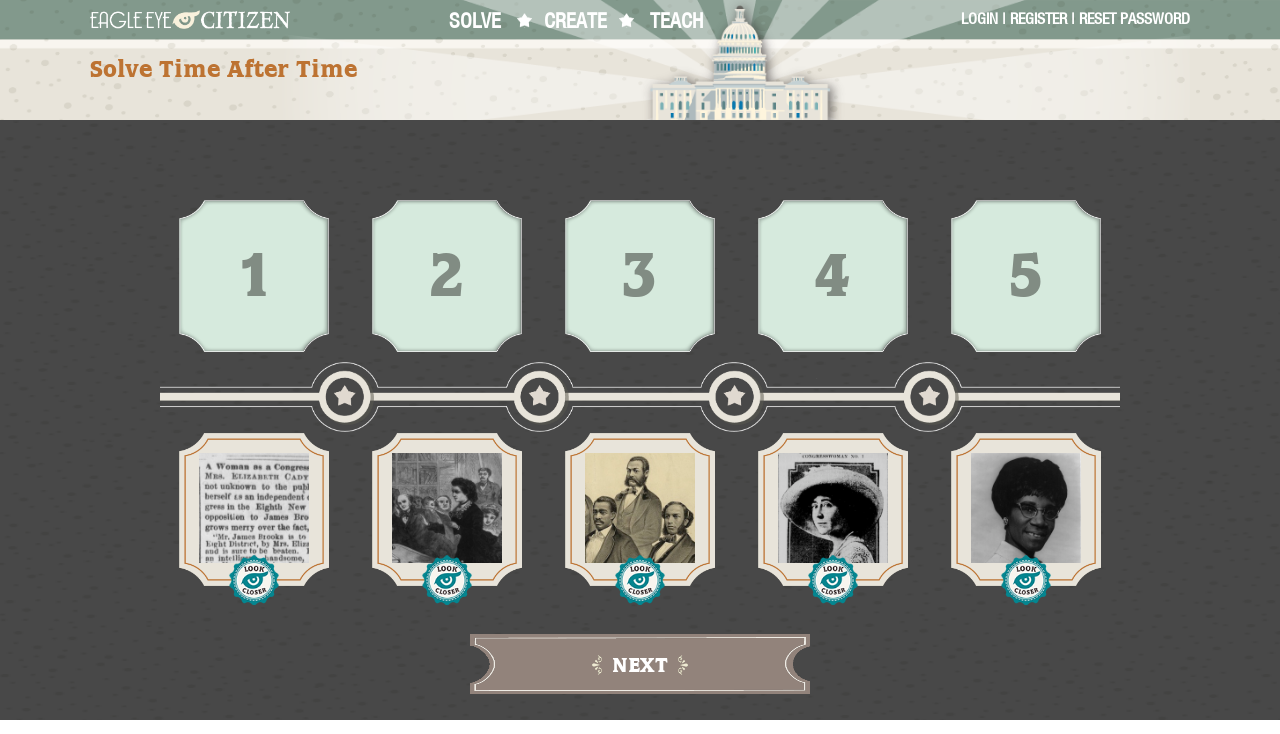

--- FILE ---
content_type: text/html; charset=UTF-8
request_url: https://eagleeyecitizen.org/solve/tat/1209
body_size: 3298
content:
<!DOCTYPE html>
<html lang="en" dir="ltr" prefix="content: http://purl.org/rss/1.0/modules/content/  dc: http://purl.org/dc/terms/  foaf: http://xmlns.com/foaf/0.1/  og: http://ogp.me/ns#  rdfs: http://www.w3.org/2000/01/rdf-schema#  schema: http://schema.org/  sioc: http://rdfs.org/sioc/ns#  sioct: http://rdfs.org/sioc/types#  skos: http://www.w3.org/2004/02/skos/core#  xsd: http://www.w3.org/2001/XMLSchema# ">
  <head>
    <meta charset="utf-8" />
<link rel="canonical" href="https://eagleeyecitizen.org/solve/tat/1209" />
<meta name="Generator" content="Drupal 9 (https://www.drupal.org)" />
<meta name="MobileOptimized" content="width" />
<meta name="HandheldFriendly" content="true" />
<meta name="viewport" content="width=device-width, initial-scale=1.0" />
<link rel="icon" href="/sites/default/files/favicon_1.ico" type="image/vnd.microsoft.icon" />

    <title>Solve Time After Time | Eagle Eye Citizen</title>
    <link rel="stylesheet" media="all" href="/sites/default/files/css/css_b6C5kqJqZuo6-t2PbfJXF8VFWTiurPpDxNl7r69Rah0.css" />
<link rel="stylesheet" media="all" href="/sites/default/files/css/css_wmK-3xwuTSDhlNcJfyXcT1E0NV4oYOiSkE4iJtHXdj4.css" />
<link rel="stylesheet" media="all" href="https://cdnjs.cloudflare.com/ajax/libs/font-awesome/6.1.1/css/all.min.css" />

    
  </head>
  <body class="body-style--tat-1209">
        <a href="#main-content" class="visually-hidden focusable">
      Skip to main content
    </a>
    
      <div class="dialog-off-canvas-main-canvas" data-off-canvas-main-canvas>
    <header>
      <div class="container cap-banner">
      <div class="header--top-row">
      <div class="hr_1">
        <a href="https://eagleeyecitizen.org/" class="logo" alt="logo"></a>
        <div id="mobile-menu">☰</div>
        
        </div>
        <div class="hr_2 mobile-nav">
          <nav>
            <ul>
              <li><a href="https://eagleeyecitizen.org/solve-challenges">Solve</a></li>
              <li class="middle-nav"><a href="https://eagleeyecitizen.org/create-challenges">Create</a></li>
              <li><a href="https://eagleeyecitizen.org/teach">Teach</a></li>
            </ul>
          </nav>
        </div>

                <div class="hr_3 mobile-nav user-info">
                        <a href="https://eagleeyecitizen.org/user">Login</a> | <a href="https://eagleeyecitizen.org/registration">Register</a> | <a href="https://eagleeyecitizen.org/user/password">Reset Password</a>
                  </div>

    </div>
    <div class="header--bot-row">
      <h1>Solve Time After Time</h1>
    </div>
  </div>
</header><main>
  <div class="border-well">
    <div class="container">
        <div>
    <div data-drupal-messages-fallback class="hidden"></div>

  </div>
  <div>
    <div id="block-eagleeye-content">
  
    
      

    
          
        
  
  
    
  
  
  
    
          
    
      
  
  
    
  
  
  
    
          
    
      
  
  
    
  
  
  
    
          
        
  
  
    
  
  
  
    
          
    
      
  
  
    
  
  
  

<div class="solve--tat challenge--well">

  <div id="solve-well--1">
        <div class="solve-row top-row drop-row">
              <div id="dropbox_1866_10_13" class="box drop-box droppable" data-date-id="1866_10_13" data-sort-order="1">1</div>
              <div id="dropbox_1871__" class="box drop-box droppable" data-date-id="1871__" data-sort-order="2">2</div>
              <div id="dropbox_1872__" class="box drop-box droppable" data-date-id="1872__" data-sort-order="3">3</div>
              <div id="dropbox_1916_11_11" class="box drop-box droppable" data-date-id="1916_11_11" data-sort-order="4">4</div>
              <div id="dropbox_1968__" class="box drop-box droppable" data-date-id="1968__" data-sort-order="5">5</div>
          </div>

    <div class="divider"></div>

    <div class="solve-row drag-row">
                <div class="dark-dropbg box">
            <div id="tile_1866_10_13" class="drag-box draggable droppable drag-tile" data-date-id="1866_10_13" data-box-num="1">
              <img src="/sites/default/files/Woman_as_congressional_candidate_thumbnail.jpg" alt="Woman as Congressional Candidate">
              <div class="src-view--btn lightbox"></div>
                <div class="lightbox-well">
  <div style="display:grid; height: 100%;">
    <div class="lightbox--container">
      <div class="lightbox--close-btn" title="close"></div>
      <div class="lightbox--content">
        <div class="lightbox--body">
          
                    <div class="solve-img-lightbox">
            <img src="/sites/default/files/Woman_as_congressional_candidate.jpg" alt="Woman as Congressional Candidate">
          </div>
          
          
                    <div class="lightbox--clue">
            <div class="lightbox--clue-btn btn-bg--blue">Clue</div>
            <div class="lightbox--clue-text">What events or people are mentioned?</div>
          </div>
          
        </div>
      </div>
    </div>
  </div>
  </div>            </div>
          </div>
                <div class="dark-dropbg box">
            <div id="tile_1871__" class="drag-box draggable droppable drag-tile" data-date-id="1871__" data-box-num="2">
              <img src="/sites/default/files/A_lady_delegate_thumbnail.jpg" alt="A Lady Delegate">
              <div class="src-view--btn lightbox"></div>
                <div class="lightbox-well">
  <div style="display:grid; height: 100%;">
    <div class="lightbox--container">
      <div class="lightbox--close-btn" title="close"></div>
      <div class="lightbox--content">
        <div class="lightbox--body">
          
                    <div class="solve-img-lightbox">
            <img src="/sites/default/files/A_lady_delegate.jpg" alt="A Lady Delegate">
          </div>
          
          
                    <div class="lightbox--clue">
            <div class="lightbox--clue-btn btn-bg--blue">Clue</div>
            <div class="lightbox--clue-text">What is happening in the image?</div>
          </div>
          
        </div>
      </div>
    </div>
  </div>
  </div>            </div>
          </div>
                <div class="dark-dropbg box">
            <div id="tile_1872__" class="drag-box draggable droppable drag-tile" data-date-id="1872__" data-box-num="3">
              <img src="/sites/default/files/First_African_American_Legislators_thumbnail.jpg" alt="First African American Legislators">
              <div class="src-view--btn lightbox"></div>
                <div class="lightbox-well">
  <div style="display:grid; height: 100%;">
    <div class="lightbox--container">
      <div class="lightbox--close-btn" title="close"></div>
      <div class="lightbox--content">
        <div class="lightbox--body">
          
                    <div class="solve-img-lightbox">
            <img src="/sites/default/files/First_African_American_Legislators.jpg" alt="First African American Legislators">
          </div>
          
          
                    <div class="lightbox--clue">
            <div class="lightbox--clue-btn btn-bg--blue">Clue</div>
            <div class="lightbox--clue-text">Who is in this image?</div>
          </div>
          
        </div>
      </div>
    </div>
  </div>
  </div>            </div>
          </div>
                <div class="dark-dropbg box">
            <div id="tile_1916_11_11" class="drag-box draggable droppable drag-tile" data-date-id="1916_11_11" data-box-num="4">
              <img src="/sites/default/files/Congresswoman_No1_thumbnail.jpg" alt="Congresswoman No.1">
              <div class="src-view--btn lightbox"></div>
                <div class="lightbox-well">
  <div style="display:grid; height: 100%;">
    <div class="lightbox--container">
      <div class="lightbox--close-btn" title="close"></div>
      <div class="lightbox--content">
        <div class="lightbox--body">
          
                    <div class="solve-img-lightbox">
            <img src="/sites/default/files/Congresswoman_No1_0.jpg" alt="Congresswoman No.1">
          </div>
          
          
                    <div class="lightbox--clue">
            <div class="lightbox--clue-btn btn-bg--blue">Clue</div>
            <div class="lightbox--clue-text">Is there a caption?</div>
          </div>
          
        </div>
      </div>
    </div>
  </div>
  </div>            </div>
          </div>
                <div class="dark-dropbg box">
            <div id="tile_1968__" class="drag-box draggable droppable drag-tile" data-date-id="1968__" data-box-num="5">
              <img src="/sites/default/files/Shirley_Chisholm_thumbnail.jpg" alt="Shirley Chisholm Elected to Congress">
              <div class="src-view--btn lightbox"></div>
                <div class="lightbox-well">
  <div style="display:grid; height: 100%;">
    <div class="lightbox--container">
      <div class="lightbox--close-btn" title="close"></div>
      <div class="lightbox--content">
        <div class="lightbox--body">
          
                    <div class="solve-img-lightbox">
            <img src="/sites/default/files/Shirley_Chisholm.jpg" alt="Shirley Chisholm Elected to Congress">
          </div>
          
          
                    <div class="lightbox--clue">
            <div class="lightbox--clue-btn btn-bg--blue">Clue</div>
            <div class="lightbox--clue-text">What kind of image is this?</div>
          </div>
          
        </div>
      </div>
    </div>
  </div>
  </div>            </div>
          </div>
          </div>

       <div id="error-msg" class="hidden">
  <div class="error-msg--well">
    <div class="error-msg--bg">
      <div id="error-msg--close"></div>
      <div id="error-msg--text"></div>
    </div>
  </div>
</div>
    <br>
    <br>
    <form id="tat-solve-form" action="?" method="post">
      
      <div class="hidden">
                  <input type="text" name="src_1" id="src_1" class="src_value" data-accept-value="1866_10_13" required>
                  <input type="text" name="src_2" id="src_2" class="src_value" data-accept-value="1871__" required>
                  <input type="text" name="src_3" id="src_3" class="src_value" data-accept-value="1872__" required>
                  <input type="text" name="src_4" id="src_4" class="src_value" data-accept-value="1916_11_11" required>
                  <input type="text" name="src_5" id="src_5" class="src_value" data-accept-value="1968__" required>
              </div>

      <style>
        .action--back {
          display: none;
        }
      </style>

            
  

  
  

  
  

<div class="review-actions-btns" id="tat-submit">
    <div class="action-btns">
    
    <button class="btn-bg--blue action--back" type="button"><span>Start Over</span></button>
    <button class="btn-bg action--next " type="button"><span>Next</span></button>

      </div>
  </div>    </form>
  </div>

  <div id="solve-well--2">
    <div class="challenge-review-src--tat review-src--row">
              <div class="review-src--tile tile-complate" id="src-review_0" data-num="0">
          <div class="review-src--tile--img"><img src="/sites/default/files/Woman_as_congressional_candidate_thumbnail.jpg" alt="Woman as Congressional Candidate"></div>
          <div class="review-src--tile--date"></div>
          <div class="review-src--tile--title">Woman as Congressional Candidate</div>
        </div>
              <div class="review-src--tile tile-complate" id="src-review_1" data-num="1">
          <div class="review-src--tile--img"><img src="/sites/default/files/A_lady_delegate_thumbnail.jpg" alt="A Lady Delegate"></div>
          <div class="review-src--tile--date"></div>
          <div class="review-src--tile--title">A Lady Delegate</div>
        </div>
              <div class="review-src--tile tile-complate" id="src-review_2" data-num="2">
          <div class="review-src--tile--img"><img src="/sites/default/files/First_African_American_Legislators_thumbnail.jpg" alt="First African American Legislators"></div>
          <div class="review-src--tile--date"></div>
          <div class="review-src--tile--title">First African American Legislators</div>
        </div>
              <div class="review-src--tile tile-complate" id="src-review_3" data-num="3">
          <div class="review-src--tile--img"><img src="/sites/default/files/Congresswoman_No1_thumbnail.jpg" alt="Congresswoman No.1"></div>
          <div class="review-src--tile--date"></div>
          <div class="review-src--tile--title">Congresswoman No.1</div>
        </div>
              <div class="review-src--tile tile-complate" id="src-review_4" data-num="4">
          <div class="review-src--tile--img"><img src="/sites/default/files/Shirley_Chisholm_thumbnail.jpg" alt="Shirley Chisholm Elected to Congress"></div>
          <div class="review-src--tile--date"></div>
          <div class="review-src--tile--title">Shirley Chisholm Elected to Congress</div>
        </div>
          </div>
    <div class="divider"></div>
    <div class="congrats-message">Congratulations!<br> You put them in the right order!</div>
    <br>
    <br>
    <form action="/solve/complete?sid=1209" method="post">
            
  

  
  


  

<div class="review-actions-btns" id="solve-submit-tat">
    <div class="action-btns">
          <button class="btn-bg action--next next-btn--active"><span>Submit</span></button>
      </div>
  </div>    </form>

</div>
  </div>

  </div>

    </div>
  </div>
</main>
<footer>
  <div class="footer--top"></div>
  <div class="container">
    <div>
      <a href="https://rrchnm.org" class="logo-chnm"></a>
      <ul>
        <li><a href="https://creativecommons.org/licenses/by-nc-sa/3.0/">CC BY-NC-SA 3.0</a></li>
        <li><a href="https://eagleeyecitizen.org/about">About</a></li>
        <li><a href="https://eagleeyecitizen.org/content/privacy-policy">Terms of Use</a></li>
      </ul>
      EagleEyeCHNM@gmail.com
    </div>
    <div>
      <div class="tagline">Congress, Civic Participation, and Primary Sources Project</div>
      <i>Supported by a grant from the Library of Congress</i>
    </div>
  <div>
<!-- Matomo -->
<script>
  var _paq = window._paq = window._paq || [];
  /* tracker methods like "setCustomDimension" should be called before "trackPageView" */
  _paq.push(['trackPageView']);
  _paq.push(['enableLinkTracking']);
  (function() {
    var u="https://stats.rrchnm.org/";
    _paq.push(['setTrackerUrl', u+'matomo.php']);
    _paq.push(['setSiteId', '64']);
    var d=document, g=d.createElement('script'), s=d.getElementsByTagName('script')[0];
    g.async=true; g.src=u+'matomo.js'; s.parentNode.insertBefore(g,s);
  })();
</script>
<!-- End Matomo Code -->
</footer>

  </div>

    
    <script type="application/json" data-drupal-selector="drupal-settings-json">{"path":{"baseUrl":"\/","scriptPath":null,"pathPrefix":"","currentPath":"solve\/tat\/1209","currentPathIsAdmin":false,"isFront":false,"currentLanguage":"en"},"pluralDelimiter":"\u0003","suppressDeprecationErrors":true,"user":{"uid":0,"permissionsHash":"e6c8e55eb74be57410013023d5cd58e36cc0ffbbdacda028df621ad7fddd17c9"}}</script>
<script src="/sites/default/files/js/js_FO72V7_sylLPxdHQF-EhQBWpW4oAlGlVatTsR5IFt_k.js"></script>

  </body>
</html>


--- FILE ---
content_type: text/css; charset=utf-8
request_url: https://eagleeyecitizen.org/sites/default/files/css/css_wmK-3xwuTSDhlNcJfyXcT1E0NV4oYOiSkE4iJtHXdj4.css
body_size: 14392
content:
html,body{padding:0;margin:0;font-size:16px;line-height:24px;-webkit-font-smoothing:antialiased;-moz-osx-font-smoothing:grayscale;font-family:"HelNeue",Helvetica,Arial,serif;font-size:16px;line-height:24px;font-weight:400;}@font-face{font-family:TGothicBC;src:url(/themes/eagleeye/fonts/TradeGothicLTStd-BdCn20.otf) format("opentype");}@font-face{font-family:HelNeue;src:url(/themes/eagleeye/fonts/HelveticaNeue-Condensed.ttf) format("truetype");}@font-face{font-family:TGothicL;src:url(/themes/eagleeye/fonts/TradeGothicLTStd-Light.otf) format("opentype");}@font-face{font-family:TGothicC;src:url(/themes/eagleeye/fonts/TradeGothicLTStd-Cn18.otf) format("opentype");}@font-face{font-family:MarbrookB;src:url(/themes/eagleeye/fonts/Marbrook-DemBld.ttf) format("truetype");}@font-face{font-family:Marbrook;src:url(/themes/eagleeye/fonts/Marbrook-Bk.ttf) format("truetype");}@font-face{font-family:Odeon;src:url(/themes/eagleeye/fonts/OdeonCondensedRegular.otf) format("opentype");}@font-face{font-family:CLight;src:url(/themes/eagleeye/fonts/CgCaponeLight.ttf) format("truetype");}@font-face{font-family:NewBasketB;src:url(/themes/eagleeye/fonts/NewBaskervilleStd-Bold.otf) format("opentype");}.next-btn{font-family:"MarbrookB";color:white;font-weight:bold;background-image:url(/themes/eagleeye/img/button.png);background-color:transparent;background-repeat:no-repeat;background-size:100% 100%;text-transform:uppercase;width:250px;height:50px;text-align:center;border:hidden;font-size:1.3em;}.next-btn span:after{content:"";display:inline-block;position:relative;background-image:url(/themes/eagleeye/img/rsideburn.png);background-repeat:no-repeat;background-size:100%;background-position:center;height:20px;width:10px;right:-10px;top:3px;}.next-btn span:before{content:"";display:inline-block;position:relative;background-image:url(/themes/eagleeye/img/lsideburn.png);background-repeat:no-repeat;background-size:100%;background-position:center;height:20px;width:10px;right:10px;top:3px;}.btn-bg{font-family:"MarbrookB";color:white;font-weight:bold;background-image:url(/themes/eagleeye/img/button.png);background-color:transparent;background-repeat:no-repeat;background-size:100% 100%;text-transform:uppercase;text-align:center;border:hidden;font-size:1.3em;}.btn-bg span:after{content:"";display:inline-block;position:relative;background-image:url(/themes/eagleeye/img/rsideburn.png);background-repeat:no-repeat;background-size:100%;background-position:center;height:20px;width:10px;right:-10px;top:3px;}.btn-bg span:before{content:"";display:inline-block;position:relative;background-image:url(/themes/eagleeye/img/lsideburn.png);background-repeat:no-repeat;background-size:100%;background-position:center;height:20px;width:10px;right:10px;top:3px;}.btn-bg--blue{font-family:"MarbrookB";color:white;font-weight:bold;background-image:url(/themes/eagleeye/img/buttonblue.png);background-color:transparent;background-repeat:no-repeat;background-size:100% 100%;text-transform:uppercase;text-align:center;border:hidden;font-size:1.3em;cursor:pointer;}.btn-bg--blue span:after{content:"";display:inline-block;position:relative;background-image:url(/themes/eagleeye/img/rsideburn.png);background-repeat:no-repeat;background-size:100%;background-position:center;height:20px;width:10px;right:-10px;top:3px;}.btn-bg--blue span:before{content:"";display:inline-block;position:relative;background-image:url(/themes/eagleeye/img/lsideburn.png);background-repeat:no-repeat;background-size:100%;background-position:center;height:20px;width:10px;right:10px;top:3px;}.btn-bg--red{font-family:"MarbrookB";color:white;font-weight:bold;background-image:url(/themes/eagleeye/img/buttonorange.png);background-color:transparent;background-repeat:no-repeat;background-size:100% 100%;text-transform:uppercase;text-align:center;border:hidden;font-size:1.3em;cursor:pointer;}.btn-bg--red span:after{content:"";display:inline-block;position:relative;background-image:url(/themes/eagleeye/img/rsideburn.png);background-repeat:no-repeat;background-size:100%;background-position:center;height:20px;width:10px;right:-10px;top:3px;}.btn-bg--red span:before{content:"";display:inline-block;position:relative;background-image:url(/themes/eagleeye/img/lsideburn.png);background-repeat:no-repeat;background-size:100%;background-position:center;height:20px;width:10px;right:10px;top:3px;}.next-btn--active{background-image:url(/themes/eagleeye/img/buttonorange.png);cursor:pointer;}#slide_1,#slide_2,#slide_3,#slide_4,#slide_5,#slide_6{display:none;}#challenge--clue-selection-group,#review-challenge,#challenge-select--name,#actions--select-name,#challenge-review--well,#actions--review,#studnet_questions,.webform-actions,.webform-submission-form .form-actions{display:none;}#solve-well--2{display:none;}.challenge--well{max-width:960px;margin:auto;margin-top:3rem;}.lightbox-well{display:none;position:fixed;height:100%;width:100%;top:0;left:0;color:#010101;font-family:TGothicC;z-index:2000;}.lightbox-well ::-webkit-scrollbar{width:5px;}.lightbox-well ::-webkit-scrollbar-track{background:transparent;}.lightbox-well ::-webkit-scrollbar-thumb{background:#888;border-radius:10px;}.lightbox-well ::-webkit-scrollbar-thumb:hover{background:#555;}.lightbox-well .lightbox--body-audio{text-align:center;}.lightbox-well .lightbox--body-audio audio{width:70%;margin:auto;}.lightbox-well .lightbox--body-video video{width:100%;height:auto;}.lightbox-well .lightbox--body-text{font-size:22px;line-height:1.5;}.lightbox-well .lightbox--container{display:block;align-self:center;justify-self:center;max-width:1100px;width:90%;margin:auto;background-image:url(/themes/eagleeye/img/popup.png);background-repeat:no-repeat;background-position:center;background-size:100% 100%;}.lightbox-well .lightbox--content{height:500px;display:block;margin:auto;width:85%;margin-top:4rem;overflow-y:scroll;margin-bottom:4rem;}.lightbox-well .lightbox--content img{width:100%;height:auto;}.lightbox-well .lightbox--close-btn{display:block;width:53px;height:53px;background-image:url(/themes/eagleeye/img/close.png);background-repeat:no-repeat;background-size:100%;cursor:pointer;float:right;margin-top:-1.5rem;margin-left:-3rem;}.lightbox-well .lightbox--clue{height:106px;margin-top:0.5re;}.lightbox-well .lightbox--clue-btn{cursor:pointer;width:180px;height:50px;font-size:1.5rem;line-height:55px;display:block;margin:auto;}.lightbox-well .lightbox--clue-text{display:none;text-align:center;background-color:#c6dbdb;font-size:20px;padding:1rem;margin-top:0.5rem;}.info-bubble{display:inline-block;margin-left:0.1rem;height:14px;width:14px;line-height:17px;border-radius:100%;color:white;background-color:#0778AE;font-style:italic;text-align:center;font-size:x-small;text-transform:lowercase;font-weight:bold;position:relative;cursor:pointer;font-family:unset;}.info-bubble:hover{background-color:black;}.loc-btn-wrap{font-family:TGothicC;background-color:#0778AE;color:white;padding:0.25rem;font-weight:bold;font-size:14px;border-radius:1rem;display:inline-block;}.loc-btn-wrap:hover{background-color:#068690;}.loc-btn-wrap a{color:white;border:1px solid white;border-radius:1rem;padding-left:1rem;padding-right:0.5rem;text-decoration:none;display:block;height:25px;line-height:28px;}.loc-btn-wrap a:before{content:"";height:15px;width:15px;display:inline-block;background-image:url(/themes/eagleeye/img/flag.png);background-repeat:no-repeat;background-size:100%;position:relative;top:4px;margin-right:0.5rem;}.src-view--btn{display:block;margin:auto;width:70px;height:70px;cursor:pointer;background-image:url(/themes/eagleeye/img/lookcloser.png);background-repeat:no-repeat;background-size:100%;position:relative;}.source-grid{background-color:#818c83;padding:2rem;display:grid;grid-template-columns:repeat(auto-fill,minmax(200px,1fr));margin:auto;grid-gap:2rem;}.source-grid .challenge--source-tile{height:200px;width:200px;display:block;background-color:#cecece;-moz-box-shadow:inset 0 0 10px #474747;-webkit-box-shadow:inset 0 0 10px #474747;box-shadow:inset 0 0 10px #474747;overflow:hidden;position:relative;cursor:pointer;margin:auto;}.source-grid .challenge--source-tile .tile-mask--top:before{background-color:#818c83;box-shadow:0 0 10px 1px #474747;border-radius:50%;content:" ";height:3em;position:absolute;width:3em;top:-1.5em;left:-1.5em;}.source-grid .challenge--source-tile .tile-mask--top:after{background-color:#818c83;box-shadow:0 0 10px 1px #474747;border-radius:50%;content:" ";height:3em;position:absolute;width:3em;top:-1.5em;right:-1.5em;}.source-grid .challenge--source-tile .tile-mask--thumb{width:97%;height:100%;}.source-grid .challenge--source-tile .tile-mask--thumb img{width:100%;height:100%;}.source-grid .challenge--source-tile .tile-mask--bottom:before{background-color:#818c83;box-shadow:0 0 10px 1px #474747;border-radius:50%;content:" ";height:3em;position:absolute;width:3em;bottom:-1.5em;left:-1.5em;}.source-grid .challenge--source-tile .tile-mask--bottom:after{background-color:#818c83;box-shadow:0 0 10px 1px #474747;border-radius:50%;content:" ";height:3em;position:absolute;width:3em;bottom:-1.5em;right:-1.5em;}.source-grid .challenge--source-tile .tile-mask--thumb{border:3px solid white;}.source-grid .challenge--source-tile .tile-mask--thumb{height:194px;}.source-grid .challenge--source-tile .tile-mask--top:before,.source-grid .challenge--source-tile .tile-mask--bottom:before{box-shadow:unset;border:3px solid white;}.source-grid .challenge--source-tile .tile-mask--top:after,.source-grid .challenge--source-tile .tile-mask--bottom:after{box-shadow:unset;border:3px solid white;}.source-summary{display:block;height:310px;margin:auto;background-image:url(/themes/eagleeye/img/backdrop.png);background-repeat:no-repeat;background-size:100%;padding:4rem;margin-bottom:3rem;}@media screen and (max-width:1000px){.source-summary{background:unset;height:unset;background-color:#818c83;padding:3rem;outline:3px solid #f9f5ef;outline-offset:-1rem;}}@media screen and (max-width:1000px){.source-summary .source-summary--top{display:none;}}.source-summary .source-summary--top:before{content:" ";display:block;height:56px;width:56px;background-image:url(/themes/eagleeye/img/star.png);background-size:100%;background-repeat:no-repeat;margin-left:-5rem;margin-top:-4rem;}.source-summary .source-summary--top:after{content:" ";display:block;height:56px;width:56px;background-image:url(/themes/eagleeye/img/star.png);background-size:100%;background-repeat:no-repeat;margin-right:-5rem;margin-top:-3.5rem;float:right;}@media screen and (max-width:1000px){.source-summary .source-summary--bottom{display:none;}}.source-summary .source-summary--bottom:before{content:" ";display:block;height:56px;width:56px;background-image:url(/themes/eagleeye/img/star.png);background-size:100%;background-repeat:no-repeat;margin-left:-5rem;margin-bottom:-4rem;}.source-summary .source-summary--bottom:after{content:" ";display:block;height:56px;width:56px;background-image:url(/themes/eagleeye/img/star.png);background-size:100%;background-repeat:no-repeat;margin-right:-5rem;margin-bottom:-4rem;float:right;}.source-summary .source-summary--content{height:335px;display:grid;grid-template-columns:0.8fr 1fr;align-items:center;justify-items:center;grid-gap:15px;font-size:20px;}@media screen and (max-width:1000px){.source-summary .source-summary--content{grid-template-columns:1fr;height:unset;}}.source-summary .source-summary--content .info-well{width:95%;height:95%;background-color:#f9f5ef;margin-left:-2rem;padding:1rem;outline:3px solid #E0D9D0;outline-offset:-1rem;font-family:TGothicC;color:#484848;font-size:1.1em;line-height:1.2;}@media screen and (max-width:1000px){.source-summary .source-summary--content .info-well{margin:auto;}}.source-summary .source-summary--content .info-well audio{width:100%;}.source-summary .source-summary--content .info-well .info-well--inner{padding:1.5rem;}.source-summary .source-summary--content .info-well tr td:first-child{width:80px;text-align:right;padding-right:1rem;font-weight:bold;font-family:"TGothicBC";}.source-summary .src-img img{width:276px;height:276px;box-shadow:5px 5px 10px #474747;}.source-summary .loc-src-review{position:relative;float:right;top:3.5rem;}.src-view--btn{margin-top:-2.5rem;}.clue-selection--src-view{display:grid;grid-template-columns:0.5fr 1fr;grid-gap:14px;}@media screen and (max-width:1000px){.clue-selection--src-view{grid-template-columns:1fr;}}.clue-selection--src-view .clue-selection--src-thumbnial{background-color:#E0D9D0;outline:1px solid #bd7332;padding:1rem;outline-offset:-0.5rem;}.clue-selection--src-view .clue-selection--src-thumbnial .src-img{position:relative;overflow:hidden;width:300px;height:250px;}@media screen and (max-width:1000px){.clue-selection--src-view .clue-selection--src-thumbnial .src-img{margin:auto;}}.clue-selection--src-view .clue-selection--src-thumbnial .src-img img{width:100%;height:250px;}.clue-selection--src-view .clue-selection--src-info{background-color:#E0D9D0;outline:1px solid #bd7332;padding:1.5rem;outline-offset:-0.5rem;}.clue-selection--src-view .clue-selection--src-info table{margin-left:2rem;border-spacing:10px;border-collapse:separate;font-family:TGothicC;color:#484848;font-size:1.1em;line-height:1.2;}.clue-selection--src-view .clue-selection--src-info table tr td:first-child{width:80px;text-align:right;padding-right:0.5rem;font-weight:bold;font-family:"TGothicBC";}.clue-selection--src-view .clue-star{display:block;width:102px;height:94px;background-image:url(/themes/eagleeye/img/starline.png);background-repeat:no-repeat;background-size:100%;position:absolute;margin-top:-10rem;margin-left:17rem;}@media screen and (max-width:1000px){.clue-selection--src-view .clue-star{display:none;}}.clue-selection--src-view .src-view--btn{margin-bottom:-1.8rem;}.clue-slect-well{display:grid;grid-template-columns:1fr 0.5fr;margin-bottom:-3.5rem;}@media screen and (max-width:1000px){.clue-slect-well{grid-template-columns:1fr;}}.clue-slect-well .help-text{color:#E8E4DA;font-size:22px;display:block;margin:auto;width:150px;text-align:center;margin-top:1.5rem;margin-left:7rem;}@media screen and (max-width:1000px){.clue-slect-well .help-text{margin:unset;text-align:center;width:unset;margin-bottom:2rem;}}.clue-slect-well .help-text .hp-arrow{width:100%;height:20px;background-image:url(/themes/eagleeye/img/instarrow.png);background-repeat:no-repeat;background-size:100%;margin-bottom:1rem;}@media screen and (max-width:1000px){.clue-slect-well .help-text .hp-arrow{display:none;}}.clue-select .active-option,.list-select .active-option{background-color:#068690;color:white;}.list-select{position:relative;display:block;background-color:#c6dbdb;padding:1.5rem;outline:4px solid #818c83;outline-offset:-8px;margin-bottom:4rem;}@media screen and (max-width:1000px){.list-select{margin-bottom:2rem;width:70%;}}@media screen and (max-width:699px){.list-select{width:70%;}}.list-select ul{margin:0;padding:0;}.list-select ul li{list-style:none;background-color:#f9f5ef;padding:0.5rem 1rem;font-family:TGothicC;color:#484848;font-size:1.1em;line-height:1.2;font-size:1.3rem;line-height:1.3;margin-bottom:0.5rem;font-weight:bold;cursor:pointer;}.list-select ul li:last-child{margin-bottom:unset;}.list-select li{display:none;}.list-select li:nth-child(1),.list-select li:nth-child(2),.list-select li:nth-child(3){display:block;}@keyframes lever{0%{background-image:url(/themes/eagleeye/img/lever.png);}25%{background-image:url(/themes/eagleeye/img/lever2.png);}50%{background-image:url(/themes/eagleeye/img/lever3.png);}75%{background-image:url(/themes/eagleeye/img/lever4.png);}100%{background-image:url(/themes/eagleeye/img/lever.png);}}.list-select .lever-select{display:block;width:80px;height:249px;background-repeat:no-repeat;background-size:100%;background-image:url(/themes/eagleeye/img/lever.png);cursor:pointer;margin-right:-12%;position:absolute;right:0;top:-9px;}@media screen and (max-width:750px){.list-select .lever-select{margin-right:-20%;}}@media screen and (max-width:699px){.list-select .lever-select{margin-right:-25%;}}.list-select .lever-animate{animation:lever linear 0.4s;}.theme-selection{display:grid;grid-template-columns:1fr 1fr 1fr 1fr 1fr;color:#5E7265;padding:3rem;outline:5px solid #E8E4DA;outline-offset:-1rem;background-color:#abc5c6;margin-bottom:3rem;margin-top:3rem;}@media screen and (max-width:1000px){.theme-selection{grid-template-columns:1fr 1fr;}}@media screen and (max-width:600px){.theme-selection{grid-template-columns:1fr;}}.theme-selection .theme--tile{position:relative;background-color:white;padding-bottom:unset;width:190px;margin:auto;}@media screen and (max-width:1000px){.theme-selection .theme--tile{width:220px;margin-bottom:1rem;}}@media screen and (max-width:699px){.theme-selection .theme--tile{width:240px;}}.theme-selection .theme--tile .tile-well{min-height:223px;}.theme-selection .theme--tile .lightbox--title{font-family:"TGothicBC";text-transform:uppercase;color:#5E7265;font-size:3rem;color:#62a7bc;line-height:1;}.theme-selection .theme--tile .lightbox--body{font-family:TGothicC;font-size:1.8em;line-height:1.25;color:#484848;}.theme-selection .theme--tile .info-bubble{top:-7px;}.theme-selection .theme--tile .theme--tile-img--wrapper{min-height:138px;}.theme-selection .theme--tile .theme--tile-name{font-family:"TGothicBC";text-transform:uppercase;color:#5E7265;font-size:1.5rem;margin-bottom:15px;padding-left:20px;padding-right:20px;}.theme-selection .theme--tile .theme--tile-img{width:85%;display:block;margin:auto;margin-bottom:20px;margin-top:20px;}.theme-selection .theme--tile .theme--tile-img img{width:100%;height:auto;}.theme-selection .theme--tile .theme--tile-select{background-color:#5E7265;font-family:"MarbrookB";color:white;font-weight:bold;font-size:1.1rem;min-height:46px;display:grid;cursor:pointer;}.theme-selection .theme--tile .theme--tile-select span{display:block;align-self:center;text-align:center;border-top:1px solid white;border-bottom:1px solid white;line-height:38px;padding-top:4px;}.theme-selection .theme--tile .theme--tile-select span:after{content:"";display:inline-block;position:relative;background-image:url(/themes/eagleeye/img/rsideburn.png);background-repeat:no-repeat;background-size:100%;background-position:center;height:16px;width:7px;right:-10px;top:2px;}.theme-selection .theme--tile .theme--tile-select span:before{content:"";display:inline-block;position:relative;background-image:url(/themes/eagleeye/img/lsideburn.png);background-repeat:no-repeat;background-size:100%;background-position:center;height:16px;width:7px;right:10px;top:2px;}.theme-selection .tile-overlay-active{position:absolute;z-index:1;background-color:rgba(7,121,174,0.637);border:0.1em solid #0678ae;height:100%;width:99.5%;}.review-src--row{display:grid;grid-gap:5px;font-family:TGothicC;font-weight:bold;color:#484848;font-size:1.2rem;margin-bottom:2rem;}.review-src--row .review-src--tile{background-image:url(/themes/eagleeye/img/srcback.png);background-repeat:no-repeat;background-size:100%;width:176px;height:301px;display:block;margin:auto;text-align:center;}.review-src--row .tile-complate:before{content:"";display:block;height:50px;width:50px;background-image:url(/themes/eagleeye/img/checkmark.png);background-repeat:no-repeat;background-size:100%;float:right;margin-bottom:-50px;position:relative;}.review-src--row .review-src--tile--img{width:140px;height:140px;border-radius:1em;border:3px solid #fff5dc;margin:auto;margin-top:2rem;}.review-src--row .review-src--tile--img img{width:100%;height:100%;}.review-src--row .review-src--tile--date{font-family:Odeon;letter-spacing:2px;font-size:1.7rem;width:140px;margin:auto;margin-top:10px;margin-bottom:5px;}.review-src--row .review-src--tile--title{font-size:20px;width:140px;margin:auto;}.bar-doodle-left{display:inline-block;background-image:url(/themes/eagleeye/img/leftline.png);background-size:95%;background-repeat:no-repeat;height:40px;width:40%;position:relative;top:13px;background-position:left;}.next-btn{display:inline-block;width:20%;}.bar-doodle-right{display:inline-block;background-image:url(/themes/eagleeye/img/rightline.png);background-size:95%;background-repeat:no-repeat;height:40px;width:40%;position:relative;top:13px;background-position-x:right;}.challenge-review{display:grid;grid-template-columns:1fr 1fr 1fr;align-items:center;justify-items:center;text-align:center;color:#484848;font-family:"TGothicBC";margin-bottom:2.5rem;grid-gap:15px;}@media screen and (max-width:1000px){.challenge-review{grid-template-columns:1fr;}}.challenge-review .challenge-review--box{background-color:#E8E4DA;outline:2px solid #bd7332;outline-offset:-0.5rem;padding:1.5rem;display:block;width:85%;font-size:1.2rem;margin-bottom:10px;}.challenge-review .challenge-value{font-family:"MarbrookB";font-weight:bold;color:#068690;font-size:1.3rem;}.challenge-review .ia{color:#bd7332;}.teal-card-heading{font-family:"MarbrookB";color:white;font-weight:bold;background-image:url(/themes/eagleeye/img/ribbonheaderbluelong.png);text-align:center;background-repeat:no-repeat;background-size:100% 100%;height:77px;line-height:74px;font-size:2rem;position:relative;z-index:5;margin-bottom:-7rem;margin-top:4rem;}@media screen and (max-width:699px){.teal-card-heading{line-height:unset;padding:1rem;font-size:120%;}}@media screen and (max-width:699px){.teal-card-heading span{display:block;width:95%;margin:auto;}}.teal-card-heading span:after{content:"";display:inline-block;position:relative;background-image:url(/themes/eagleeye/img/rsideburn.png);background-repeat:no-repeat;background-size:100%;background-position:center;height:26px;width:15px;right:-10px;top:3px;}@media screen and (max-width:699px){.teal-card-heading span:after{display:none;}}.teal-card-heading span:before{content:"";display:inline-block;position:relative;background-image:url(/themes/eagleeye/img/lsideburn.png);background-repeat:no-repeat;background-size:100%;background-position:center;height:26px;width:15px;right:10px;top:3px;}@media screen and (max-width:699px){.teal-card-heading span:before{display:none;}}.teal-card-bg{background-color:#c6dbdb;padding:3rem;outline:3px solid #818c83;outline-offset:-1rem;width:83%;margin:auto;padding-top:9rem;}.studnet-questions label{font-family:TGothicC;font-size:1.8rem;color:#484848;}.studnet-questions label strong{color:#0778AE;font-weight:bold;}.studnet-questions textarea{width:100%;border:hidden;background-color:#f9f5ef;margin-bottom:1rem;font-size:18px;}.studnet-questions .sq-row{display:grid;grid-template-columns:230px 1fr;border-end-end-radius:1px solid;border-image:url(/themes/eagleeye/img/borderdotbott.png) 2 0;border-top:0;border-left:0;border-right:0;margin-bottom:2rem;padding-bottom:1rem;padding-top:1rem;}.studnet-questions .sq-row:last-child{border-image:unset;margin-bottom:unset;}.studnet-questions .sq-row--img{display:block;width:200px;height:208px;background-image:url(/themes/eagleeye/img/srcback--green.png);background-size:100%;background-repeat:no-repeat;margin-bottom:-2rem;}.studnet-questions .sq-row--img img{display:block;width:151px;height:151px;border:1px solid white;border-radius:8px;margin:auto;position:relative;top:24px;}.studnet-questions .sq-row--loc-link{position:relative;margin-top:-2rem;margin-left:1.8rem;}#error-msg{width:100%;height:100%;position:absolute;top:0;left:0;z-index:500;}#error-msg .error-msg--well{display:grid;width:100%;height:100%;justify-items:center;font-size:2rem;line-height:1;color:#068690;text-align:center;font-family:"MarbrookB";font-weight:bold;}#error-msg #error-msg--close{display:block;width:53px;height:53px;background-image:url(/themes/eagleeye/img/close.png);background-repeat:no-repeat;background-size:100%;cursor:pointer;box-shadow:5px 5px 10px #474747;border-radius:100%;margin-left:auto;margin-bottom:-53px;}#error-msg .error-msg--bg{display:grid;width:300px;height:190px;margin:auto;padding:2rem;background-image:url(/themes/eagleeye/img/popup.png);background-size:100% 100%;}.divider{display:block;background-image:url(/themes/eagleeye/img/squborder.png);background-repeat:no-repeat;background-position:center;background-size:100%;height:80px;width:100%;}.recorded_2017{color:#068690;border:1.5px solid #068690;text-align:center;font-weight:bold;padding-top:5px;margin-bottom:-3rem;}.two-col{display:grid;grid-template-columns:1fr 205px;grid-gap:5%;}@media screen and (max-width:1000px){.two-col{grid-template-columns:1fr;}}.three-col{display:grid;grid-template-columns:205px 1fr 205px;grid-gap:3%;}@media screen and (max-width:1000px){.three-col{grid-template-columns:1fr;margin-bottom:4rem;}}.challenge-complete--popup{position:absolute;top:0;right:0;display:block;width:100%;height:100%;z-index:10;padding-top:5rem;}.challenge-complete--popup .challenge-complete--card-well{display:block;max-width:983px;margin:auto;}.challenge-complete--popup .close{display:block;width:53px;height:53px;background-image:url(/themes/eagleeye/img/close.png);background-repeat:no-repeat;background-size:100%;cursor:pointer;margin-left:auto;box-shadow:5px 5px 10px #474747;border-radius:100%;margin-left:auto;position:relative;right:10px;}.challenge-complete--popup .challenge-complete--msg-card .cc-msg-well{height:400px;}@media screen and (max-width:1000px){.challenge-complete--popup .challenge-complete--msg-card .cc-msg-well{height:200px;}}.challenge-complete{font-family:"MarbrookB";margin-top:3rem;}.challenge-complete .challenge-complete--msg-card{width:100%;}.challenge-complete .cc-msg-title{font-family:"MarbrookB";color:white;font-weight:bold;background-image:url(/themes/eagleeye/img/ribbonheaderbluelong.png);text-align:center;background-repeat:no-repeat;background-size:100% 100%;height:77px;line-height:74px;font-size:2rem;position:relative;z-index:5;margin-bottom:-7.5rem;}@media screen and (max-width:699px){.challenge-complete .cc-msg-title{line-height:unset;padding:1rem;font-size:120%;}}@media screen and (max-width:699px){.challenge-complete .cc-msg-title span{display:block;width:95%;margin:auto;}}.challenge-complete .cc-msg-title span:after{content:"";display:inline-block;position:relative;background-image:url(/themes/eagleeye/img/rsideburn.png);background-repeat:no-repeat;background-size:100%;background-position:center;height:26px;width:15px;right:-10px;top:3px;}@media screen and (max-width:699px){.challenge-complete .cc-msg-title span:after{display:none;}}.challenge-complete .cc-msg-title span:before{content:"";display:inline-block;position:relative;background-image:url(/themes/eagleeye/img/lsideburn.png);background-repeat:no-repeat;background-size:100%;background-position:center;height:26px;width:15px;right:10px;top:3px;}@media screen and (max-width:699px){.challenge-complete .cc-msg-title span:before{display:none;}}@media screen and (max-width:1000px){.challenge-complete .cc-msg-title{height:unset;}.challenge-complete .cc-msg-title span{position:relative;}}.challenge-complete .cc-msg-well{display:grid;align-items:center;justify-items:center;width:80%;height:320px;background-image:url(/themes/eagleeye/img/blueback.png);background-repeat:no-repeat;background-size:100% 100%;margin:auto;padding:3rem;padding-top:6rem;}.challenge-complete .cc-msg-subtitle{font-weight:bold;color:#5E7265;font-size:2.5rem;margin-top:4rem;}@media screen and (max-width:1000px){.challenge-complete .cc-msg-subtitle{text-align:center;font-size:2rem;line-height:3rem;margin-top:2rem;margin-bottom:2rem;}}.challenge-complete .cc-msg-points{font-size:1.5rem;color:#0778AE;margin-top:-4rem;}.challenge-complete .cc-msg-links{background-color:white;display:block;width:80%;margin:auto;text-align:center;text-transform:uppercase;font-family:"TGothicC";font-size:1.5rem;text-decoration:none;color:#0778AE;border-radius:8px;padding:0.5rem;padding-top:0.8rem;border:2px solid #0778AE;}.challenge-complete .cc-msg-links:hover{color:#068690;border:2px solid #068690;}.challenge-complete .links h2{font-family:"CLight";}.challenge-complete .links a{color:#3b79d4;}.challenge-complete .links .link-group{margin-bottom:1rem;}@media screen and (max-width:1000px){.challenge-complete .left-col{display:grid;grid-template-columns:1fr 1fr 1fr;}}@media screen and (max-width:699px){.challenge-complete .left-col{display:grid;grid-template-columns:1fr 1fr;}}.challenge-complete .src-tile{margin:auto;width:170px;margin-bottom:1rem;text-align:center;}.challenge-complete .tile-bg{display:block;background-image:url(/themes/eagleeye/img/srcback--green.png);background-size:100% 100%;width:170px;height:170px;text-align:center;}.challenge-complete .tile-bg img{border:1px solid white;border-radius:5px;width:122px;height:122px;margin-top:1.5rem;}.challenge-complete .content-well .info-box{margin-bottom:-1rem;}.challenge-complete .content-well .box--desc{font-family:"TGothicC";background-color:white;width:80%;margin:auto;padding:5%;padding-top:6rem;margin-top:-8rem;color:black;font-size:1.2rem;font-weight:300;line-height:1.5;}.challenge-complete .content-well .box--desc p:last-child{margin-bottom:0;}.challenge-complete .content-well .topic-title{font-family:"MarbrookB";color:white;font-weight:bold;background-image:url(/themes/eagleeye/img/ribbonheaderbluelong.png);text-align:center;background-repeat:no-repeat;background-size:100% 100%;height:77px;line-height:74px;font-size:2rem;position:relative;z-index:5;}@media screen and (max-width:699px){.challenge-complete .content-well .topic-title{line-height:unset;padding:1rem;font-size:120%;}}@media screen and (max-width:699px){.challenge-complete .content-well .topic-title span{display:block;width:95%;margin:auto;}}.challenge-complete .content-well .topic-title span:after{content:"";display:inline-block;position:relative;background-image:url(/themes/eagleeye/img/rsideburn.png);background-repeat:no-repeat;background-size:100%;background-position:center;height:26px;width:15px;right:-10px;top:3px;}@media screen and (max-width:699px){.challenge-complete .content-well .topic-title span:after{display:none;}}.challenge-complete .content-well .topic-title span:before{content:"";display:inline-block;position:relative;background-image:url(/themes/eagleeye/img/lsideburn.png);background-repeat:no-repeat;background-size:100%;background-position:center;height:26px;width:15px;right:10px;top:3px;}@media screen and (max-width:699px){.challenge-complete .content-well .topic-title span:before{display:none;}}@media screen and (max-width:699px){.challenge-complete .content-well .topic-title span{position:relative;top:20px;}}.challenge-complete .content-well .theme-title{font-family:"MarbrookB";color:white;font-weight:bold;background-image:url(/themes/eagleeye/img/ribbonheaderorange.png);text-align:center;background-repeat:no-repeat;background-size:100% 100%;height:77px;line-height:74px;font-size:2rem;position:relative;z-index:5;}@media screen and (max-width:699px){.challenge-complete .content-well .theme-title{line-height:unset;padding:1rem;font-size:120%;}}@media screen and (max-width:699px){.challenge-complete .content-well .theme-title span{display:block;width:95%;margin:auto;}}.challenge-complete .content-well .theme-title span:after{content:"";display:inline-block;position:relative;background-image:url(/themes/eagleeye/img/rsideburn.png);background-repeat:no-repeat;background-size:100%;background-position:center;height:26px;width:15px;right:-10px;top:3px;}@media screen and (max-width:699px){.challenge-complete .content-well .theme-title span:after{display:none;}}.challenge-complete .content-well .theme-title span:before{content:"";display:inline-block;position:relative;background-image:url(/themes/eagleeye/img/lsideburn.png);background-repeat:no-repeat;background-size:100%;background-position:center;height:26px;width:15px;right:10px;top:3px;}@media screen and (max-width:699px){.challenge-complete .content-well .theme-title span:before{display:none;}}@media screen and (max-width:699px){.challenge-complete .content-well .theme-title span{position:relative;top:20px;}}.challenge-complete .right-col{background-image:url(/themes/eagleeye/img/lngticket.png);background-repeat:no-repeat;background-size:100%;height:719px;}@media screen and (max-width:1000px){.challenge-complete .right-col{display:none;}}.challenge-complete .right-col .col-well{display:block;width:140px;margin:auto;margin-left:25px;text-align:center;}.challenge-complete .right-col .col-well--section{margin-top:2rem;text-transform:uppercase;}.challenge-complete .right-col .col-well--section h3,.challenge-complete .right-col .col-well--section h2{font-family:"TGothicBC";font-size:1.8rem;line-height:1.2;color:#068690;margin:0;margin-bottom:0.5rem;}.challenge-complete .right-col .col-well--section h2{font-family:unset;}.challenge-complete .right-col .col-well--section .btn-link{text-decoration:none;color:white;background-image:url(/themes/eagleeye/img/ticketbutt.png);background-repeat:no-repeat;background-size:100% 100%;display:block;font-size:1.2rem;padding:1rem;}.challenge-complete .right-col .col-well--section .social-link{display:inline-block;font-size:2rem;}.challenge-complete .right-col .col-well--section .fb-link{color:#4267B2;margin-right:0.5rem;}.challenge-complete .right-col .col-well--section .fb-link:hover{color:#507cd2;}.challenge-complete .right-col .col-well--section .twitter-link{color:#1DA1F2;}.challenge-complete .right-col .col-well--section .twitter-link:hover{color:#26acff;}.tat--source-select{padding:2rem;outline:3px solid #E8E4DA;outline-offset:-1rem;background-color:#abc5c6;display:grid;grid-template-columns:repeat(auto-fill,minmax(165px,1fr));margin:auto;grid-gap:15px;color:#010101;margin-bottom:2rem;background-image:url(/themes/eagleeye/img/squborder.png);background-repeat:no-repeat;background-size:97%;background-position-x:center;background-position-y:195px;}@media screen and (max-width:1000px){.tat--source-select{background-image:unset;}}.tat--source-select .select-source{font-family:TGothicC;color:#484848;font-size:1.1em;line-height:1.2;}.tat--source-select .tat-source-thumb{height:165px;width:165px;display:block;background-color:#cecece;-moz-box-shadow:inset 0 0 10px #474747;-webkit-box-shadow:inset 0 0 10px #474747;box-shadow:inset 0 0 10px #474747;overflow:hidden;position:relative;cursor:pointer;cursor:unset;background-color:#b2b5b3;margin-bottom:6rem;}.tat--source-select .tat-source-thumb .tile-mask--top:before{background-color:#abc5c6;box-shadow:0 0 10px 1px #474747;border-radius:50%;content:" ";height:3em;position:absolute;width:3em;top:-1.5em;left:-1.5em;}.tat--source-select .tat-source-thumb .tile-mask--top:after{background-color:#abc5c6;box-shadow:0 0 10px 1px #474747;border-radius:50%;content:" ";height:3em;position:absolute;width:3em;top:-1.5em;right:-1.5em;}.tat--source-select .tat-source-thumb .tile-mask--thumb{width:97%;height:100%;}.tat--source-select .tat-source-thumb .tile-mask--thumb img{width:100%;height:100%;}.tat--source-select .tat-source-thumb .tile-mask--bottom:before{background-color:#abc5c6;box-shadow:0 0 10px 1px #474747;border-radius:50%;content:" ";height:3em;position:absolute;width:3em;bottom:-1.5em;left:-1.5em;}.tat--source-select .tat-source-thumb .tile-mask--bottom:after{background-color:#abc5c6;box-shadow:0 0 10px 1px #474747;border-radius:50%;content:" ";height:3em;position:absolute;width:3em;bottom:-1.5em;right:-1.5em;}@media screen and (max-width:1000px){.tat--source-select .tat-source-thumb{margin:auto;margin-bottom:2rem;}}.tat--source-select .tat-source-thumb img{width:165px !important;}.tat--source-select .src-active .tat-source-thumb{background-image:url(/themes/eagleeye/img/target.png);background-size:85%;background-position:center center;background-repeat:no-repeat;cursor:pointer;}.tat--source-select .tat-source-date{height:32px;margin-bottom:5px;background-color:#f9f5ef;padding:0.3em;}.tat--source-select .tat-source-title,.tat--source-select .tat-source-hint{height:79px;margin-bottom:5px;background-color:#f9f5ef;padding:0.3em;}.solve--tat .box{width:150px;height:153px;margin:auto;}.solve--tat .solve-row{display:grid;grid-template-columns:repeat(5,1fr);grid-gap:5px;}@media screen and (max-width:1000px){.solve--tat .solve-row{grid-template-columns:1fr;}}.solve--tat .drop-box{width:150px;height:153px;background-image:url(/themes/eagleeye/img/green-drop-bg.png);background-repeat:no-repeat;background-size:100%;line-height:165px;text-align:center;color:#818c83;font-family:"MarbrookB";font-weight:bold;font-size:4rem;}.solve--tat .drag-box{background-image:url(/themes/eagleeye/img/solveback.png);background-repeat:no-repeat;background-size:100%;text-align:center;height:100%;}.solve--tat .drag-box img{width:110px;height:110px;margin-top:20px;}.solve--tat .src-view--btn{width:50px;height:50px;position:relative;margin-top:unset;top:-1rem;}.solve--tat .tile-correct{z-index:1 !important;}.solve--tat .tile-correct:before{content:"";display:block;height:50px;width:50px;background-image:url(/themes/eagleeye/img/checkmark.png);background-repeat:no-repeat;background-size:100%;float:right;margin-bottom:-50px;position:relative;}.solve--tat .dark-dropbg{background-image:url(/themes/eagleeye/img/dark-drop-bg.png);background-size:100%;background-position:center;background-repeat:no-repeat;}.challenge-review-src--tat{grid-template-columns:1fr 1fr 1fr 1fr 1fr;}@media screen and (max-width:1000px){.challenge-review-src--tat{grid-template-columns:1fr;}}.congrats-message{font-family:"MarbrookB";font-weight:bold;text-align:center;margin-top:2.5rem;font-size:3rem;line-height:1;}.sio-select,.challenge-review-src--sio{background-image:url(/themes/eagleeye/img/sio/backcross.png);background-size:100%;background-repeat:no-repeat;background-position-y:-2px;background-position-x:2px;margin-bottom:2rem;}@media screen and (max-width:1000px){.sio-select,.challenge-review-src--sio{background-image:unset;}}.sio--source-select,.sio--source-review{display:grid;grid-template-columns:1fr 0.5fr;margin:auto;width:95%;grid-gap:1%;}@media screen and (max-width:1000px){.sio--source-select,.sio--source-review{grid-template-columns:1fr;}}.sorce-tiles{width:546px;height:155px;background-size:100% 100%;background-repeat:no-repeat;display:grid;grid-template-columns:1fr 1fr 1fr;padding-top:25px;padding-bottom:15px;padding-left:30px;}@media screen and (max-width:1000px){.sorce-tiles{grid-template-columns:1fr;background-color:#abc5c6;padding:3rem;outline:3px solid #f9f5ef;outline-offset:-1rem;height:unset;width:unset;background-image:unset;}}.sorce-tiles .select-source{height:145px;width:145px;display:block;background-color:#cecece;-moz-box-shadow:inset 0 0 10px #474747;-webkit-box-shadow:inset 0 0 10px #474747;box-shadow:inset 0 0 10px #474747;overflow:hidden;position:relative;cursor:pointer;}.sorce-tiles .select-source .tile-mask--top:before{background-color:#abc5c6;box-shadow:0 0 10px 1px #474747;border-radius:50%;content:" ";height:3em;position:absolute;width:3em;top:-1.5em;left:-1.5em;}.sorce-tiles .select-source .tile-mask--top:after{background-color:#abc5c6;box-shadow:0 0 10px 1px #474747;border-radius:50%;content:" ";height:3em;position:absolute;width:3em;top:-1.5em;right:-1.5em;}.sorce-tiles .select-source .tile-mask--thumb{width:97%;height:100%;}.sorce-tiles .select-source .tile-mask--thumb img{width:100%;height:100%;}.sorce-tiles .select-source .tile-mask--bottom:before{background-color:#abc5c6;box-shadow:0 0 10px 1px #474747;border-radius:50%;content:" ";height:3em;position:absolute;width:3em;bottom:-1.5em;left:-1.5em;}.sorce-tiles .select-source .tile-mask--bottom:after{background-color:#abc5c6;box-shadow:0 0 10px 1px #474747;border-radius:50%;content:" ";height:3em;position:absolute;width:3em;bottom:-1.5em;right:-1.5em;}@media screen and (max-width:1000px){.sorce-tiles .select-source{margin:auto;margin-bottom:2rem;}}.sorce-topic{background-size:100% 100%;background-repeat:no-repeat;align-items:center;padding-top:20px;padding-bottom:20px;display:grid;}.row_1{margin-bottom:2rem;}.row_1 .sorce-tiles{background-image:url(/themes/eagleeye/img/sio/topleft.png);}@media screen and (max-width:1000px){.row_1 .sorce-tiles{background-image:unset;}}.row_1 .sorce-topic{background-image:url(/themes/eagleeye/img/sio/topright.png);}@media screen and (max-width:1000px){.row_1 .sorce-topic{background-image:unset;background-color:#E8E4DA;padding:3rem;outline:3px solid #f9f5ef;outline-offset:-1rem;}}.row_2{margin-bottom:2rem;}.row_2 .sorce-tiles{background-image:url(/themes/eagleeye/img/sio/bottomleft.png);}@media screen and (max-width:1000px){.row_2 .sorce-tiles{background-image:unset;}}.row_2 .sorce-topic{background-image:url(/themes/eagleeye/img/sio/bottomright.png);}@media screen and (max-width:1000px){.row_2 .sorce-topic{background-image:unset;background-color:#E8E4DA;padding:3rem;outline:3px solid #f9f5ef;outline-offset:-1rem;}}.ribbon{background-color:#5E7265;font-family:"MarbrookB";color:white;font-weight:bold;font-size:1.1rem;min-height:46px;display:grid;cursor:pointer;padding-top:0.5rem;padding-bottom:0.5rem;margin-left:10px;margin-right:10px;text-transform:uppercase;}.ribbon span{display:block;align-self:center;text-align:center;border-top:2px solid white;border-bottom:2px solid white;line-height:38px;padding-top:4px;}.ribbon span:after{content:"";display:inline-block;position:relative;background-image:url(/themes/eagleeye/img/rsideburn.png);background-repeat:no-repeat;background-size:100%;background-position:center;height:16px;width:7px;right:-10px;top:2px;}.ribbon span:before{content:"";display:inline-block;position:relative;background-image:url(/themes/eagleeye/img/lsideburn.png);background-repeat:no-repeat;background-size:100%;background-position:center;height:16px;width:7px;right:10px;top:2px;}.sio--source-review{grid-gap:3%;}.sio--source-review .row_1{margin-bottom:3rem;}.sio--source-review .sorce-tiles{width:unset;height:unset;padding:2rem;padding-bottom:0.5rem;padding-left:1rem;}.sio--source-review .review-src--tile--title{font-size:15px;}.challenge-review-src--sio{background-size:100% 100%;background-position-x:10px;background-position-y:-20px;}.sio-topics--select{padding:1rem;width:100%;margin:auto;margin-top:2rem;margin-bottom:2rem;}.sio-topics--select ::-webkit-scrollbar{width:5px;}.sio-topics--select ::-webkit-scrollbar-track{background:transparent;}.sio-topics--select ::-webkit-scrollbar-thumb{background:#888;border-radius:10px;}.sio-topics--select ::-webkit-scrollbar-thumb:hover{background:#555;}@media screen and (max-width:1000px){.sio-topics--select{width:90%;}}.sio-topics--select ul{max-height:300px;overflow-y:scroll;}.sio-topics--select li{display:block;}.solve--sio .solve-well{display:grid;grid-template-columns:370px 1fr;background-image:url(/themes/eagleeye/img/siobackdec.png);background-size:100%;background-position:center;background-repeat:no-repeat;}@media screen and (max-width:1000px){.solve--sio .solve-well{display:unset;grid-template-columns:1fr;background-image:unset;}}.solve--sio .solve-well .solve--sio--topics .topic-well{max-width:566px;height:210px;background-size:100% 100%;background-repeat:no-repeat;padding:5px 14px;}@media screen and (max-width:1000px){.solve--sio .solve-well .solve--sio--topics .topic-well{height:unset;margin:auto;}}.solve--sio .solve-well .solve--sio--topics .row-1{background-image:url(/themes/eagleeye/img/siodropbackTOP.png);margin-bottom:3rem;}@media screen and (max-width:1000px){.solve--sio .solve-well .solve--sio--topics .row-1{background-image:unset;}}.solve--sio .solve-well .solve--sio--topics .row-2{background-image:url(/themes/eagleeye/img/siodropback.png);}@media screen and (max-width:1000px){.solve--sio .solve-well .solve--sio--topics .row-2{background-image:unset;}}.solve--sio .solve-well .solve--sio--topics .topic-items{display:grid;grid-template-columns:180px 1fr;grid-gap:1px;margin-left:5rem;margin-top:12px;}@media screen and (max-width:1000px){.solve--sio .solve-well .solve--sio--topics .topic-items{grid-template-columns:1fr;background-color:#E8E4DA;padding:3rem;outline:3px solid #f9f5ef;outline-offset:-1rem;margin-left:unset;}}.solve--sio .solve-well .solve--sio--topics .topic-title{align-self:center;margin-left:0;margin-right:0;}@media screen and (max-width:1000px){.solve--sio .solve-well .solve--sio--topics .topic-title{margin-top:1rem;}}.solve--sio .solve-well .solve--sio--topics .drop-well{display:block;height:180px;width:180px;background-image:url(/themes/eagleeye/img/dropeye.png);background-repeat:no-repeat;background-size:100%;}@media screen and (max-width:1000px){.solve--sio .solve-well .solve--sio--topics .drop-well{margin:auto;}}.solve--sio .solve-well .solve--sio--sources{background-image:url(/themes/eagleeye/img/sioblueback.png);background-repeat:no-repeat;background-size:100%;width:336px;height:500px;}@media screen and (max-width:1000px){.solve--sio .solve-well .solve--sio--sources{margin:auto;background-image:unset;background-color:#abc5c6;padding:3rem;outline:3px solid #E8E4DA;outline-offset:-1rem;padding:1rem;margin-bottom:2rem;}}.solve--sio .solve-well .solve--sio--sources .card-well{padding-top:4rem;position:relative;}.solve--sio .solve-well .solve--sio--sources .card{display:block;width:180px;height:180px;cursor:pointer;background-image:url(/themes/eagleeye/img/siocardwrap.png);background-size:100% 100%;background-repeat:no-repeat;margin:auto;margin-bottom:-180px;position:relative;}.solve--sio .solve-well .solve--sio--sources .card .card--thumbnail{width:148px;height:148px;margin-left:16px;margin-top:16px;}.solve--sio .solve-well .solve--sio--sources .card .src-view--btn{width:50px;height:50px;}.bp-select .select-source{max-width:500px;width:80%;min-height:650px;margin:auto;background-color:#B2B5B3;background-image:url(/themes/eagleeye/img/target.png);background-repeat:no-repeat;background-size:60%;background-position:center;cursor:pointer;}.webform-submission-big-picture-form #actions--review-bp-question,.webform-submission-big-picture-form #actions--review-bp-answers,.webform-submission-big-picture-form #bp-select-name,.webform-submission-big-picture-form #actions--review-bp-name,.webform-submission-big-picture-form #actions--review-all,.webform-submission-big-picture-form #edit-add-first-source .form-item{display:none;}#bp-question-select .list-select{width:100%;padding:1rem;}#bp-question-select li{padding:1rem;display:grid;grid-template-columns:1fr 1fr;grid-gap:1rem;font-size:1.2rem;}#bp-question-select li span:nth-child(1){border-right:3px dotted #c6dbdb;}#bp-wrong-answer-select{display:none;margin-bottom:2rem;}#bp-wrong-answer-select .answer-well{display:grid;grid-template-columns:1fr 1fr;grid-gap:7%;}#bp-wrong-answer-select .list-select li{display:block;position:relative;}#bp-wrong-answer-select #answer-drop li{height:28px;}#bp-wrong-answer-select .hidden{display:none;}#bp-wrong-answer-select .answer-list{overflow:hidden;}#bp-wrong-answer-select .answer-list ul{height:200px;overflow-y:scroll;}#bp-wrong-answer-select .answer-list ul li:after{content:"";position:absolute;height:24px;width:24px;background-image:url(/themes/eagleeye/img/addbutton.png);background-size:100%;background-repeat:no-repeat;right:1rem;top:9px;}#bp-wrong-answer-select div{width:100%;margin:auto;}#review-challenge .challenge-review{align-items:unset;justify-items:unset;}.bp-review{display:grid;grid-template-columns:1fr 1fr 1fr;grid-gap:10px;}.bp-answers .challenge-value{padding-bottom:1rem;border-bottom:0.01em solid #c8beb8;margin-bottom:1rem;padding-top:0.5rem;}.bp-answers .challenge-value:last-child{border:unset;margin-bottom:unset;padding-bottom:unset;}.bp-review-tile{display:block;width:250px;height:398px;background-image:url(/themes/eagleeye/img/srcback.png);background-repeat:no-repeat;background-size:100%;margin:auto;}.bp-review-tile img{width:186px;height:186px;margin-top:3rem;}.bp-review-tile .review-src--tile--date{font-family:Odeon;letter-spacing:2px;font-size:1.7rem;width:186px;margin:auto;margin-top:10px;margin-bottom:5px;}.bp-review-tile .review-src--tile--title{font-size:20px;width:186px;margin:auto;}.solve--bp .solve-well{background-color:#818c83;padding:3rem;outline:3px solid #EDE9D1;outline-offset:-1rem;display:grid;grid-template-columns:0.5fr 1fr;grid-gap:8%;align-items:center;justify-items:center;}@media screen and (max-width:1000px){.solve--bp .solve-well{grid-template-columns:1fr;}}@media screen and (max-width:1000px){.solve--bp .answers-well{margin-bottom:4rem;}}.solve--bp .answers-well .title{font-family:"MarbrookB";color:white;font-weight:bold;font-size:1.8rem;text-align:center;line-height:1.2;margin-bottom:1rem;}.solve--bp .answers-well ul{margin:0;padding:0;background-color:#f9f5ef;padding:0.5rem;}.solve--bp .answers-well li{list-style:none;padding:0.5rem 1rem;font-family:TGothicC;color:#484848;font-size:1.1em;line-height:1.2;font-weight:bold;font-size:1.3rem;line-height:1.5;background-color:white;border:2px solid #010101;margin-bottom:0.5rem;cursor:pointer;}.solve--bp .answers-well li:last-child{margin-bottom:0;}.solve--bp .incorrect{background-color:#484848 !important;color:#d3d3d3 !important;cursor:not-allowed !important;}.solve--bp .puzzel{background-size:100% 100%;background-repeat:no-repeat;display:grid;grid-template-columns:repeat(auto-fit,minmax(30%,1fr));padding:0;margin:0;}.solve--bp .puzzel .tile{background-color:#f9f5ef;border:2px solid white;cursor:pointer;}.solve--bp .puzzel .show{background-color:transparent;transition:all 0.15s ease-in;}.solve--bp .puzzel-portrait{width:300px;height:400px;}.solve--bp .puzzel-landscape{width:400px;height:300px;}.solve--bp .puzzel-square{width:300px;height:300px;}.bp-review-solve{background-color:#818c83;padding:3rem;outline:3px solid #EDE9D1;outline-offset:-1rem;}.bp-review-solve .challenge-review{grid-template-columns:unset;margin-bottom:unset;}.user-profile--well{display:grid;grid-template-columns:1fr 20px 1fr;max-width:960px;margin:auto;margin-top:-4rem;}@media screen and (max-width:1000px){.user-profile--well{grid-template-columns:1fr;}.user-profile--well .virt-bar,.user-profile--well .horz-bar,.user-profile--well .capital-bg{display:none;}}.user-profile--well .virt-bar{background-image:url(/themes/eagleeye/img/horizontal.png);background-size:100%;}.user-profile--well .virt-bar .star{display:block;width:60px;height:60px;background-image:url(/themes/eagleeye/img/circle.png);background-size:100% 100%;position:relative;z-index:15;left:-20px;}.user-profile--well .virt-bar .s1{top:8.4rem;}.user-profile--well .virt-bar .s2{top:37.5rem;}.user-profile--well .horz-bar{background-image:url(/themes/eagleeye/img/bottomline.png);background-size:100% 100%;height:20px;}.user-profile--well .up--title{font-family:"MarbrookB";color:white;font-weight:bold;background-image:url(/themes/eagleeye/img/ribbonheaderorange.png);text-align:center;background-repeat:no-repeat;background-size:100% 100%;height:77px;line-height:74px;font-size:2rem;position:relative;z-index:5;}@media screen and (max-width:699px){.user-profile--well .up--title{line-height:unset;padding:1rem;font-size:120%;}}@media screen and (max-width:699px){.user-profile--well .up--title span{display:block;width:95%;margin:auto;}}.user-profile--well .up--title span:after{content:"";display:inline-block;position:relative;background-image:url(/themes/eagleeye/img/rsideburn.png);background-repeat:no-repeat;background-size:100%;background-position:center;height:26px;width:15px;right:-10px;top:3px;}@media screen and (max-width:699px){.user-profile--well .up--title span:after{display:none;}}.user-profile--well .up--title span:before{content:"";display:inline-block;position:relative;background-image:url(/themes/eagleeye/img/lsideburn.png);background-repeat:no-repeat;background-size:100%;background-position:center;height:26px;width:15px;right:10px;top:3px;}@media screen and (max-width:699px){.user-profile--well .up--title span:before{display:none;}}.user-profile--well .up--title-alt{font-family:"MarbrookB";color:white;font-weight:bold;background-image:url(/themes/eagleeye/img/ribbonheaderorange.png);text-align:center;background-repeat:no-repeat;background-size:100% 100%;height:77px;line-height:74px;font-size:2rem;position:relative;z-index:5;background-image:unset;color:#bd7332;font-family:TGothicBC;text-transform:uppercase;height:65px;}@media screen and (max-width:699px){.user-profile--well .up--title-alt{line-height:unset;padding:1rem;font-size:120%;}}@media screen and (max-width:699px){.user-profile--well .up--title-alt span{display:block;width:95%;margin:auto;}}.user-profile--well .up--title-alt span:after{content:"";display:inline-block;position:relative;background-image:url(/themes/eagleeye/img/rsideburn.png);background-repeat:no-repeat;background-size:100%;background-position:center;height:26px;width:15px;right:-10px;top:3px;}@media screen and (max-width:699px){.user-profile--well .up--title-alt span:after{display:none;}}.user-profile--well .up--title-alt span:before{content:"";display:inline-block;position:relative;background-image:url(/themes/eagleeye/img/lsideburn.png);background-repeat:no-repeat;background-size:100%;background-position:center;height:26px;width:15px;right:10px;top:3px;}@media screen and (max-width:699px){.user-profile--well .up--title-alt span:before{display:none;}}.user-profile--well .up--title-alt span:before{background-image:url(/themes/eagleeye/img/squiggyleft.png);}.user-profile--well .up--title-alt span:after{background-image:url(/themes/eagleeye/img/squiggyright.png);}.user-profile--well .profile-ticket{margin-top:-4.5rem;}.user-profile--well .up--my-badges{background-image:url(/themes/eagleeye/img/badgeback.png);background-size:100%;padding:1rem;padding-top:0;margin-top:5.6rem;}.user-profile--well .up--my-badges .badge--row{display:grid;grid-template-columns:200px 1fr 1fr;margin-bottom:0.5rem;grid-gap:5%;}.user-profile--well .up--my-badges .ticket{background-image:url(/themes/eagleeye/img/ticketback.png);background-size:100% 100%;font-family:TGothicBC;text-transform:uppercase;display:grid;text-align:center;align-items:center;height:77px;font-size:25px;line-height:unset;color:#bd7332;display:grid;grid-template-columns:35px 130px 35px;}.user-profile--well .up--my-badges .ticket .lb,.user-profile--well .up--my-badges .ticket .rb{height:77px;background-repeat:no-repeat;background-size:40%;background-position:center center;}.user-profile--well .up--my-badges .ticket .text{position:relative;top:4px;}.user-profile--well .up--my-badges .ticket .lb{background-image:url(/themes/eagleeye/img/squiggyleft.png);}.user-profile--well .up--my-badges .ticket .rb{background-image:url(/themes/eagleeye/img/squiggyright.png);}.user-profile--well .up--my-badges .badge{display:block;background-size:100% 100%;width:80px;height:80px;background-repeat:no-repeat;}.user-profile--well .up--my-badges .b2{background-image:url(/themes/eagleeye/img/badge-2x.png);}.user-profile--well .up--my-badges .b5{background-image:url(/themes/eagleeye/img/badge-5x.png);}.user-profile--well .up--my-badges .inactive{opacity:40%;}.user-profile--well .up--my-rank{background-image:url(/themes/eagleeye/img/rankback.png);background-size:100% 100%;background-repeat:no-repeat;}.user-profile--well .up--my-rank h2{margin-top:0.25rem;margin-bottom:10px;}.user-profile--well .up--my-rank .capital-bg{background-image:url(/themes/eagleeye/img/capback.png);background-size:100% 100%;height:160px;}.user-profile--well .up--my-rank .capital-bg .captial{display:block;background-image:url(/themes/eagleeye/img/capitol.png);background-size:100% 100%;width:350px;height:274px;position:relative;top:-7.1rem;}.user-profile--well .up--my-rank .current{background-color:#f9f5ef;color:#767676;}.user-profile--well .up--my-rank .past{background-color:#e0d9d0;color:#767676;}.user-profile--well .up--my-rank table{width:100%;}.user-profile--well .up--my-rank tr{background-color:#71adaf;font-family:TGothicBC;text-transform:uppercase;color:white;display:block;width:95%;margin-bottom:0.6rem;letter-spacing:1px;font-size:17px;padding:2.5%;padding-bottom:0;padding-top:5px;font-weight:300;}.user-profile--well .up--my-rank tr .fc{width:100%;}.user-profile--well .up--my-rank .rank-well{padding:0.5rem;padding-top:1rem;border-top:4px solid white;}.user-profile--well .up--my-challenges{margin-top:1rem;background-image:url(/themes/eagleeye/img/challback.png);background-repeat:no-repeat;background-size:98.5% 100%;font-size:small;height:380px;}.user-profile--well .up--my-challenges ::-webkit-scrollbar{width:5px;}.user-profile--well .up--my-challenges ::-webkit-scrollbar-track{background:transparent;}.user-profile--well .up--my-challenges ::-webkit-scrollbar-thumb{background:#888;border-radius:10px;}.user-profile--well .up--my-challenges ::-webkit-scrollbar-thumb:hover{background:#555;}.user-profile--well .up--my-challenges .no-text{display:block;font-family:MarbrookB;font-size:1.1rem;color:#010101;text-align:center;margin-top:2rem;}.user-profile--well .up--my-challenges h2{margin-bottom:0.5rem;}.user-profile--well .up--my-challenges .challenges-well{display:grid;grid-template-columns:1fr 1fr 1fr;grid-gap:2%;text-align:center;overflow-y:scroll;width:90%;margin:auto;height:250px;}.user-profile--well .up--my-challenges .challenges-well a{color:#010101;text-decoration:none;}.user-profile--well .up--my-challenges .challenges-well .ch-tile{margin-bottom:1rem;}.user-profile--well .up--my-challenges .challenges-well .ch-thumbnial{display:block;margin:auto;width:90px;height:90px;border:2px solid #bd7332;border-radius:8px;background-repeat:no-repeat;background-size:100%;}.user-profile--well .up--my-challenges .challenges-well .ch-thumbnial .ch-count{font-family:TGothicL;background-color:#bd7332;color:white;height:20px;font-weight:bold;}.user-profile--well .up--leaderboard{margin-top:1rem;background-image:url(/themes/eagleeye/img/leaderback.png);background-position:right;background-size:98.5% 100%;background-repeat:no-repeat;color:#010101;}.user-profile--well .up--leaderboard ::-webkit-scrollbar{width:5px;}.user-profile--well .up--leaderboard ::-webkit-scrollbar-track{background:transparent;}.user-profile--well .up--leaderboard ::-webkit-scrollbar-thumb{background:#888;border-radius:10px;}.user-profile--well .up--leaderboard ::-webkit-scrollbar-thumb:hover{background:#555;}.user-profile--well .up--leaderboard h2{margin-bottom:0;}.user-profile--well .up--leaderboard .leaderboard-well{display:block;overflow-y:scroll;width:85%;margin:auto;height:250px;}.user-profile--well .up--leaderboard .leaderboard-well table{width:100%;font-family:TGothicBC;border-spacing:0 5px;text-align:center;}.user-profile--well .up--leaderboard .leaderboard-well table thead{color:#bd7332;text-transform:uppercase;font-size:18px;letter-spacing:1px;}.user-profile--well .up--leaderboard .leaderboard-well table tbody tr{background-color:#fff5dc;margin-bottom:0.5rem;}.user-profile--well .up--leaderboard .leaderboard-well table tbody td{padding-top:5px;padding-bottom:5px;border-right:2px solid #bd7332;}.user-profile--well .up--leaderboard .leaderboard-well table tbody td:last-child{border-color:transparent;}.group-class-add-form{background-color:#abc5c6;padding:3rem;outline:3px solid #f9f5ef;outline-offset:-1rem;margin-bottom:8rem;}.group-class-add-form .vertical-tabs{display:none;}.group-class-add-form .form-wrapper{display:inline-block;color:black;font-weight:bold;overflow:hidden;}.group-class-add-form .form-wrapper label{display:block;text-align:center;}.group-class-add-form .form-wrapper input,.group-class-add-form .form-wrapper select{-webkit-appearance:none;padding:1rem;font-size:16px;border:none;border-radius:0;}.group-class-add-form .form-wrapper select{padding-right:2.5rem;}.group-class-add-form .form-wrapper .js-form-type-select:after{display:inline-block;content:"< >";color:#0778AE;transform:rotate(90deg);padding:0 0 2px;border-bottom:1px solid #e8e4da;margin-left:-2.5rem;position:relative;top:-3px;left:5px;font-size:small;z-index:1;}.group-class-add-form .form-actions{position:relative;top:10rem;margin-top:-4rem;display:block;width:100%;text-align:center;}.group-class-add-form .form-actions input{color:#f9f5ef;padding:1.5rem;padding-bottom:1.2rem;outline:2px solid #f9f5ef;outline-offset:-8px;text-transform:uppercase;font-family:TGothicBC;font-size:1.5rem;line-height:1;cursor:pointer;text-decoration:none;background-color:#5E7265;}.group-class-add-form .form-actions input:hover{background-color:#bd7332;}.dashboard .btn,.class .btn,.student-view .btn{color:#f9f5ef;padding:1.5rem;padding-bottom:1.2rem;outline:2px solid #f9f5ef;outline-offset:-8px;text-transform:uppercase;font-family:TGothicBC;font-size:1.5rem;line-height:1;cursor:pointer;text-decoration:none;background-color:#068690;margin:auto;}.dashboard .btn:hover,.class .btn:hover,.student-view .btn:hover{background-color:#bd7332;}.class{background-color:#eee;color:#010101;padding:4rem 2rem;}.class .class--tabs{text-align:right;margin-bottom:1rem;}.class h3{margin-top:3rem;}.class table{width:100%;border-collapse:collapse;}.class tbody tr{background-color:white;text-align:center;}.class tbody tr td{padding:1rem;}.dashboard .classes{background-color:#abc5c6;padding:3rem;outline:3px solid #f9f5ef;outline-offset:-1rem;color:#010101;margin-bottom:3rem;}.dashboard .classes .table-heading{text-align:center;width:90%;margin-left:10%;font-size:1.2rem;color:#068690;font-weight:bold;}.dashboard .classes .table-heading td{width:25%;}.dashboard .classes details{margin-bottom:1rem;}.dashboard .classes summary{background-color:#e8e4da;cursor:pointer;border-bottom:1px solid #bbb;padding:1rem;}.dashboard .classes summary table{width:90%;margin-left:10%;margin-top:-2rem;position:relative;top:5px;text-align:center;}.dashboard .classes summary table td{width:25%;}.student-view .sv-header{margin-top:1rem;margin-bottom:2.5rem;}.student-view .up--my-badges{margin-top:unset;}.student-view .user-profile--well{margin-top:unset;width:90%;}.student-view .user-profile--well .up--my-rank .rank-well{border:unset;}.challenge-box{background-color:#abc5c6;padding:3rem;outline:3px solid #f9f5ef;outline-offset:-1rem;color:#010101;margin-bottom:2rem;}.challenge-box table{color:#010101;width:100%;border-spacing:0 1em;}.challenge-box table img{width:100px;height:100px;}.challenge-box table thead tr{text-align:center;width:90%;margin-left:10%;font-size:1.2rem;color:#068690;font-weight:bold;}.challenge-box table tbody{background-color:white;text-align:center;}.challenge-box table tbody td{padding:1rem;width:20%;}.challenge-box h2{font-family:"MarbrookB";color:white;font-weight:bold;background-image:url(/themes/eagleeye/img/ribbonheaderorange.png);text-align:center;background-repeat:no-repeat;background-size:100% 100%;height:77px;line-height:74px;font-size:2rem;position:relative;z-index:5;background-image:unset;margin-top:0;color:#5e7265;height:unset;line-height:unset;font-family:TGothicBC;text-transform:uppercase;margin-bottom:1rem;}@media screen and (max-width:699px){.challenge-box h2{line-height:unset;padding:1rem;font-size:120%;}}@media screen and (max-width:699px){.challenge-box h2 span{display:block;width:95%;margin:auto;}}.challenge-box h2 span:after{content:"";display:inline-block;position:relative;background-image:url(/themes/eagleeye/img/rsideburn.png);background-repeat:no-repeat;background-size:100%;background-position:center;height:26px;width:15px;right:-10px;top:3px;}@media screen and (max-width:699px){.challenge-box h2 span:after{display:none;}}.challenge-box h2 span:before{content:"";display:inline-block;position:relative;background-image:url(/themes/eagleeye/img/lsideburn.png);background-repeat:no-repeat;background-size:100%;background-position:center;height:26px;width:15px;right:10px;top:3px;}@media screen and (max-width:699px){.challenge-box h2 span:before{display:none;}}.challenge-box h2 span:after{content:"";display:inline-block;position:relative;background-image:url(/themes/eagleeye/img/rsideburngreen.png);background-repeat:no-repeat;background-size:100%;background-position:center;}.challenge-box h2 span:before{content:"";display:inline-block;position:relative;background-image:url(/themes/eagleeye/img/lsideburngreen.png);background-repeat:no-repeat;background-size:100%;background-position:center;}.student_submission{background-color:#abc5c6;padding:3rem;outline:3px solid #f9f5ef;outline-offset:-1rem;color:#010101;}.student_submission table{color:#010101;width:100%;border-spacing:0 1em;}.student_submission table img{width:100px;height:100px;}.student_submission table thead tr{text-align:center;width:90%;margin-left:10%;font-size:1.2rem;color:#068690;font-weight:bold;}.student_submission table tbody{background-color:white;text-align:center;}.student_submission table tbody td{padding:1rem;width:20%;}.student_submission .ss_header{text-align:center;margin-bottom:1rem;}.student_submission .ss_header .ss_title{font-family:"MarbrookB";color:white;font-weight:bold;background-image:url(/themes/eagleeye/img/ribbonheaderorange.png);text-align:center;background-repeat:no-repeat;background-size:100% 100%;height:77px;line-height:74px;font-size:2rem;position:relative;z-index:5;background-image:unset;margin-top:0;color:#5e7265;height:unset;line-height:unset;font-family:TGothicBC;text-transform:uppercase;}@media screen and (max-width:699px){.student_submission .ss_header .ss_title{line-height:unset;padding:1rem;font-size:120%;}}@media screen and (max-width:699px){.student_submission .ss_header .ss_title span{display:block;width:95%;margin:auto;}}.student_submission .ss_header .ss_title span:after{content:"";display:inline-block;position:relative;background-image:url(/themes/eagleeye/img/rsideburn.png);background-repeat:no-repeat;background-size:100%;background-position:center;height:26px;width:15px;right:-10px;top:3px;}@media screen and (max-width:699px){.student_submission .ss_header .ss_title span:after{display:none;}}.student_submission .ss_header .ss_title span:before{content:"";display:inline-block;position:relative;background-image:url(/themes/eagleeye/img/lsideburn.png);background-repeat:no-repeat;background-size:100%;background-position:center;height:26px;width:15px;right:10px;top:3px;}@media screen and (max-width:699px){.student_submission .ss_header .ss_title span:before{display:none;}}.student_submission .ss_header .ss_title span:after{content:"";display:inline-block;position:relative;background-image:url(/themes/eagleeye/img/rsideburngreen.png);background-repeat:no-repeat;background-size:100%;background-position:center;}.student_submission .ss_header .ss_title span:before{content:"";display:inline-block;position:relative;background-image:url(/themes/eagleeye/img/lsideburngreen.png);background-repeat:no-repeat;background-size:100%;background-position:center;}.student_submission .ss_header .ss_subtitle{font-size:1.3rem;font-weight:bold;}.student_submission .challenge-link{display:block;width:200px;margin:auto;text-align:center;margin-top:1rem;margin-bottom:1rem;}.student_submission .response-reflect{margin-bottom:1.5rem;}.student_submission .response{display:grid;grid-template-columns:0.55fr 1.5fr;margin-bottom:1.5rem;}.student_submission .response .clue-text{color:#474747;font-size:90%;}.student_submission .response .response-q{margin-bottom:1.5rem;}.student_submission .response .response-img{text-align:center;}.student_submission .response .response-img img{width:194px;height:194px;border:2px solid white;border-radius:8px;}.challenge--create-well{display:grid;grid-template-columns:1fr 1fr 1fr;grid-gap:2%;width:90%;margin:auto;margin-bottom:3rem;margin-top:2rem;}@media screen and (max-width:699px){.challenge--create-well{grid-template-columns:1fr;}}@media screen and (max-width:1000px){.challenge--create-well{width:unset;}}.challenge--create-well .col_title{font-family:"MarbrookB";color:white;font-weight:bold;background-image:url(/themes/eagleeye/img/ribbonheader.png);text-align:center;background-repeat:no-repeat;background-size:100% 100%;height:77px;line-height:74px;font-size:2rem;position:relative;z-index:5;width:260px;margin:auto;font-size:20px;margin-bottom:-5.5rem;}@media screen and (max-width:699px){.challenge--create-well .col_title{line-height:unset;padding:1rem;font-size:120%;}}@media screen and (max-width:699px){.challenge--create-well .col_title span{display:block;width:95%;margin:auto;}}.challenge--create-well .col_title span:after{content:"";display:inline-block;position:relative;background-image:url(/themes/eagleeye/img/rsideburn.png);background-repeat:no-repeat;background-size:100%;background-position:center;height:26px;width:15px;right:-10px;top:3px;}@media screen and (max-width:699px){.challenge--create-well .col_title span:after{display:none;}}.challenge--create-well .col_title span:before{content:"";display:inline-block;position:relative;background-image:url(/themes/eagleeye/img/lsideburn.png);background-repeat:no-repeat;background-size:100%;background-position:center;height:26px;width:15px;right:10px;top:3px;}@media screen and (max-width:699px){.challenge--create-well .col_title span:before{display:none;}}@media screen and (max-width:1000px){.challenge--create-well .col_title{width:220px;}}@media screen and (max-width:699px){.challenge--create-well .col_title{width:260px;}}.challenge--create-well .col_title span{position:relative;top:-5px;}@media screen and (max-width:699px){.challenge--create-well .col_title span{top:20px;}}.challenge--create-well .col_title span::before,.challenge--create-well .col_title span:after{top:8px;}.challenge--create-well .col-well{background-color:#E8E4DA;width:220px;margin:auto;padding-top:5.5rem;text-align:center;padding-bottom:2rem;}@media screen and (max-width:1000px){.challenge--create-well .col-well{width:200px;}}@media screen and (max-width:699px){.challenge--create-well .col-well{width:240px;}}.challenge--create-well .thumbnail{display:block;width:189px;height:176px;background-size:100%;background-position:center center;margin:auto;margin-bottom:-0.5rem;}.challenge--create-well .thumb-tat{background-image:url(/themes/eagleeye/img/tatpuz.png);}.challenge--create-well .thumb-sio{background-image:url(/themes/eagleeye/img/sitpuz.png);}.challenge--create-well .thumb-bp{background-image:url(/themes/eagleeye/img/bppuz.png);}.challenge--create-well .create-btn{color:#f9f5ef;padding:1.5rem;padding-bottom:1.2rem;outline:2px solid #f9f5ef;outline-offset:-8px;text-transform:uppercase;font-family:TGothicBC;font-size:1.5rem;line-height:1;cursor:pointer;text-decoration:none;background-color:#068690;padding-left:3rem;padding-right:3rem;}.challenge--create-well .create-btn:hover{background-color:#bd7332;}.challenge--create-well .htw-btn{color:#f9f5ef;padding:1.5rem;padding-bottom:1.2rem;outline:2px solid #f9f5ef;outline-offset:-8px;text-transform:uppercase;font-family:TGothicBC;font-size:1.5rem;line-height:1;cursor:pointer;text-decoration:none;background-color:#818c83;display:block;max-width:100px;margin:auto;margin-top:3rem;}.challenge--create-well .htw-btn:hover{background-color:#474747;}.challenge--create-well .htw-btn--text{display:inline-block;}.challenge--create-well .htw-btn--play{display:inline-block;width:31px;height:31px;background-size:100%;background-position:center;background-image:url(/themes/eagleeye/img/play.png);float:right;position:relative;left:8px;top:-6px;}.challenge--create-well .lightbox--container{max-width:700px;}.challenge--create-well .lightbox--container iframe{width:90%;}.challenge--create-well .lightbox--content{height:unset;}.challenge--solve-well .challenge--solve-title{font-family:"MarbrookB";color:white;font-weight:bold;background-image:url(/themes/eagleeye/img/ribbonheaderlightblue.png);text-align:center;background-repeat:no-repeat;background-size:100% 100%;height:77px;line-height:74px;font-size:2rem;position:relative;z-index:5;color:#5e7265;margin-bottom:-6rem;}@media screen and (max-width:699px){.challenge--solve-well .challenge--solve-title{line-height:unset;padding:1rem;font-size:120%;}}@media screen and (max-width:699px){.challenge--solve-well .challenge--solve-title span{display:block;width:95%;margin:auto;}}.challenge--solve-well .challenge--solve-title span:after{content:"";display:inline-block;position:relative;background-image:url(/themes/eagleeye/img/rsideburn.png);background-repeat:no-repeat;background-size:100%;background-position:center;height:26px;width:15px;right:-10px;top:3px;}@media screen and (max-width:699px){.challenge--solve-well .challenge--solve-title span:after{display:none;}}.challenge--solve-well .challenge--solve-title span:before{content:"";display:inline-block;position:relative;background-image:url(/themes/eagleeye/img/lsideburn.png);background-repeat:no-repeat;background-size:100%;background-position:center;height:26px;width:15px;right:10px;top:3px;}@media screen and (max-width:699px){.challenge--solve-well .challenge--solve-title span:before{display:none;}}@media screen and (max-width:1000px){.challenge--solve-well .challenge--solve-title{margin-bottom:-5rem;top:15px;}}@media screen and (max-width:699px){.challenge--solve-well .challenge--solve-title{margin-bottom:1rem;}.challenge--solve-well .challenge--solve-title span{top:10px;position:relative;}}.challenge--solve-well .challenge--solve-title span:after{content:"";display:inline-block;position:relative;background-image:url(/themes/eagleeye/img/rsideburngreen.png);background-repeat:no-repeat;background-size:100%;background-position:center;}@media screen and (max-width:1000px){.challenge--solve-well .challenge--solve-title span:after{display:none;}}.challenge--solve-well .challenge--solve-title span:before{content:"";display:inline-block;position:relative;background-image:url(/themes/eagleeye/img/lsideburngreen.png);background-repeat:no-repeat;background-size:100%;background-position:center;}@media screen and (max-width:1000px){.challenge--solve-well .challenge--solve-title span:before{display:none;}}.challenge--solve-well .solve_title{font-family:"MarbrookB";color:white;font-weight:bold;background-image:url(/themes/eagleeye/img/ribbonheaderbluelong.png);text-align:center;background-repeat:no-repeat;background-size:100% 100%;height:77px;line-height:74px;font-size:2rem;position:relative;z-index:5;margin-bottom:-7rem;}@media screen and (max-width:699px){.challenge--solve-well .solve_title{line-height:unset;padding:1rem;font-size:120%;}}@media screen and (max-width:699px){.challenge--solve-well .solve_title span{display:block;width:95%;margin:auto;}}.challenge--solve-well .solve_title span:after{content:"";display:inline-block;position:relative;background-image:url(/themes/eagleeye/img/rsideburn.png);background-repeat:no-repeat;background-size:100%;background-position:center;height:26px;width:15px;right:-10px;top:3px;}@media screen and (max-width:699px){.challenge--solve-well .solve_title span:after{display:none;}}.challenge--solve-well .solve_title span:before{content:"";display:inline-block;position:relative;background-image:url(/themes/eagleeye/img/lsideburn.png);background-repeat:no-repeat;background-size:100%;background-position:center;height:26px;width:15px;right:10px;top:3px;}@media screen and (max-width:699px){.challenge--solve-well .solve_title span:before{display:none;}}@media screen and (max-width:699px){.challenge--solve-well .solve_title span{position:relative;top:20px;}}.challenge--solve-well .solve--nav{display:grid;grid-template-columns:1fr 1fr 1fr;grid-gap:2%;max-width:1050px;margin:auto;padding-bottom:6rem;}@media screen and (max-width:699px){.challenge--solve-well .solve--nav{grid-template-columns:1fr;}}.challenge--solve-well .solve--nav .solve-link{display:block;background-color:#068690;padding:1rem;padding-top:6rem;margin:auto;}@media screen and (max-width:699px){.challenge--solve-well .solve--nav .solve-link{padding-top:1rem;}}.challenge--solve-well .solve--nav .solve-link .sv-title{text-align:center;color:white;font-size:1.5rem;font-weight:bold;}.challenge--solve-well .solve--nav .solve-link .sv-title span:after{content:"";display:inline-block;position:relative;background-image:url(/themes/eagleeye/img/rsideburn.png);background-repeat:no-repeat;background-size:100%;background-position:center;height:26px;width:15px;right:-10px;top:5px;}.challenge--solve-well .solve--nav .solve-link .sv-title span:before{content:"";display:inline-block;position:relative;background-image:url(/themes/eagleeye/img/lsideburn.png);background-repeat:no-repeat;background-size:100%;background-position:center;height:26px;width:15px;right:10px;top:5px;}.challenge--solve-well .solve--nav .solve-link .thumbnail{display:block;margin:auto;width:263px;height:246px;background-size:100%;background-position:center;background-repeat:no-repeat;margin-top:1rem;}@media screen and (max-width:1000px){.challenge--solve-well .solve--nav .solve-link .thumbnail{width:200px;height:200px;}}@media screen and (max-width:699px){.challenge--solve-well .solve--nav .solve-link .thumbnail{width:263px;height:246px;}}.challenge--solve-well .solve--nav .solve-link .t-tat{background-image:url(/themes/eagleeye/img/tatpuz.png);}.challenge--solve-well .solve--nav .solve-link .t-sio{background-image:url(/themes/eagleeye/img/sitpuz.png);}.challenge--solve-well .solve--nav .solve-link .t-bp{background-image:url(/themes/eagleeye/img/bppuz.png);}.challenge--solve-well .solve--nav .solve-link--active{border:1px solid white;}.challenge--solve-well .solve-well{display:none;}.challenge--solve-well .grid-items{background-color:#818c83;padding:3rem;outline:3px solid #EDE9D1;outline-offset:-1rem;font-family:"MarbrookB";color:white;font-weight:bold;max-width:942px;margin:auto;padding-top:8rem;}.challenge--solve-well .grid-items a{color:#eaeaea;margin:auto;}.challenge--solve-well .grid-items a:hover{text-decoration:none;color:white;}.challenge--solve-well .grid-items .grid-items-link{font-size:16px;margin-top:0.5rem;text-align:center;max-width:200px;}.box-public-reg{color:black;background-color:#abc5c6;padding:3rem;outline:3px solid #839B9A;outline-offset:-1rem;text-align:center;}.box-public-reg .button{color:#f9f5ef;padding:1.5rem;padding-bottom:1.2rem;outline:2px solid #f9f5ef;outline-offset:-8px;text-transform:uppercase;font-family:TGothicBC;font-size:1.5rem;line-height:1;cursor:pointer;text-decoration:none;background-color:#068690;display:block;margin:auto;margin-bottom:1rem;max-width:275px;}.box-public-reg .button:hover{background-color:#bd7332;}.box-public-reg .lightbox--container{max-width:300px;height:150px;font-size:20px;}.basic-page{background-color:#abc5c6;padding:3rem;outline:3px solid #839B9A;outline-offset:-1rem;color:#010101;font-size:18px;}.tab-well .tab-nav{display:grid;grid-template-columns:repeat(auto-fill,minmax(150px,1fr));grid-gap:20px;}.tab-well .tab{background-color:white;border-top-left-radius:20px;border-top-right-radius:20px;width:130px;height:210px;padding:1rem;cursor:pointer;opacity:70%;margin-right:0.5rem;border-bottom:4px solid #839B9A;margin-bottom:-4px;}.tab-well .tab img{width:130px;height:130px;border-radius:20px;margin:auto;}.tab-well .tab .tab-title{font-family:"MarbrookB";font-weight:bold;color:#5e7265;font-size:20px;}.tab-well .tab:hover{opacity:100%;}.tab-well .tab-active{opacity:100%;border-bottom:4px solid white;}.tab-well .tab-body{background-color:white;padding:1.5rem;border-top:4px solid #839B9A;display:none;}.tab-well .tab-body p{margin-top:0;}.tab-well .body-active{display:block;}.teach-page-video{margin-top:3rem;margin-bottom:0.5rem;}.teach-page-video .col-well{padding-bottom:1rem;margin-bottom:2rem;}.teach-page-video .col_title{line-height:unset;font-size:17px;font-family:Marbrook;height:95px;margin-bottom:-7rem;}.teach-page-video .col_title span{width:90%;top:15px;display:block;margin:auto;}.teach-page-video .col_title span:before,.teach-page-video .col_title span:after{display:none;}.teach-page-video .play-btn{width:48px;height:48px;display:block;background-size:100%;background-image:url(/themes/eagleeye/img/play.png);background-repeat:no-repeat;margin:auto;position:relative;top:4.5rem;}.teach-page-video .thumbnail{display:block;margin:auto;width:202px;height:202px;cursor:pointer;background-size:100% 100%;background-repeat:no-repeat;margin-top:1.5rem;}.teach-page-video .thumb-c1{background-image:url(/themes/eagleeye/img/what_can_eec_do_for_me.png);}.teach-page-video .thumb-c2{background-image:url(/themes/eagleeye/img/skills_and_challenges.png);}.teach-page-video .thumb-c3{background-image:url(/themes/eagleeye/img/set_up_classroom.png);}.teach-link--well{background-color:#E8E4DA;display:grid;grid-template-columns:1fr 1fr 1fr;padding:1rem;max-width:800px;margin:auto;grid-gap:10px;}@media screen and (max-width:699px){.teach-link--well{grid-template-columns:1fr;}}.teach-link--well a:hover{text-decoration:none;}.teach-link--well .teach-tile{display:block;height:175px;width:255px;background-size:100%;background-repeat:no-repeat;}.teach-link--well .teach-tile:hover .ribbon{background-color:#bd7332;}.teach-link--well .ribbon{background-color:#068690;margin-left:0;margin-right:0;padding-top:0.25rem;padding-bottom:0.25rem;text-transform:unset;position:relative;top:20px;}.teach-link--well .ribbon span:before,.teach-link--well .ribbon span:after{display:none;}.page-front [role=alert]{margin-top:unset;margin-bottom:1rem;}.page-front .b-1{padding-left:5rem;}@media screen and (max-width:1000px){.page-front .b-1{padding:unset;}}.page-front main{padding-top:1rem;}.page-front .front-header{height:230px;background-image:url(/themes/eagleeye/img/home-header-background.png);background-size:cover;background-position:center;color:white;font-family:"TGothicC";font-size:17px;padding-bottom:1rem;background-repeat:no-repeat;position:relative;overflow:hidden;}@media screen and (max-width:1000px){.page-front .front-header{height:unset;padding-bottom:unset;}}.page-front .front-header .logo{display:block;width:200px;height:83px;background-image:url(/themes/eagleeye/img/logo-home.png);background-size:100%;margin-bottom:1rem;margin-top:1.8rem;margin-left:-1rem;}@media screen and (max-width:1000px){.page-front .front-header .logo{margin:auto;margin-bottom:1.5rem;margin-top:1.5rem;}}.page-front .front-header .container{display:grid;grid-template-columns:0.5fr 1fr;}@media screen and (max-width:1000px){.page-front .front-header .container{grid-template-columns:1fr;}}@keyframes cap{0%{top:-200px;transform:rotate(45deg);opacity:0;}50%{transform:rotate(-45deg);}100%{top:0px;transform:rotate(0);opacity:1;}}.page-front .front-header .container .capital{position:relative;height:246px;max-width:570px;margin-right:15%;}@media screen and (max-width:1000px){.page-front .front-header .container .capital{margin:auto;}}.page-front .front-header .container .capital .cimg{display:block;background-repeat:no-repeat;background-size:100%;background-position:center;position:absolute;height:400px;width:570px;animation-duration:0.5s;animation-fill-mode:forwards;animation-timing-function:ease-in-out;-webkit-animation-timing-function:ease-in-out;animation-name:cap;}.page-front .front-header .container .capital .c1{background-image:url(/themes/eagleeye/img/animation/capitol1.png);}.page-front .front-header .container .capital .c2{background-image:url(/themes/eagleeye/img/animation/capitol2.png);animation-delay:0.1s;}.page-front .front-header .container .capital .c3{background-image:url(/themes/eagleeye/img/animation/capitol3.png);animation-delay:0.2s;}.page-front .front-header .container .capital .c4{background-image:url(/themes/eagleeye/img/animation/capitol4.png);animation-delay:0.3s;}.page-front .front-header .container .capital .c5{background-image:url(/themes/eagleeye/img/animation/capitol5.png);animation-delay:0.4s;}.page-front .front-header .container .capital .c6{background-image:url(/themes/eagleeye/img/animation/capitol6.png);animation-delay:0.5s;}.page-front .front-header .container .tagline{max-width:280px;font-weight:bold;}@media screen and (max-width:1000px){.page-front .front-header .container .tagline{max-width:400px;margin:auto;text-align:center;}}.page-front .home-page-block{background-image:url(/themes/eagleeye/img/homeback.png);background-repeat:no-repeat;width:1100px;background-size:100%;height:400px;}@media screen and (max-width:1000px){.page-front .home-page-block{background-image:unset;width:unset;height:unset;}}.page-front .hp_challenges{display:grid;grid-template-columns:1fr 1fr;grid-gap:15%;}@media screen and (max-width:1000px){.page-front .hp_challenges{grid-template-columns:1fr;}}.page-front .hp_challenges a{color:unset;}.page-front .hp_challenges a:hover{text-decoration:none;}.page-front .hp_challenges .challenge-tile{display:grid;justify-items:center;align-items:center;max-width:480px;height:230px;color:white;}@media screen and (max-width:1000px){.page-front .hp_challenges .challenge-tile{height:unset;background-color:#e0d9d0;padding:3rem;outline:3px solid #f9f5ef;outline-offset:-1rem;}}.page-front .hp_challenges .t_0{grid-template-columns:75% 25%;margin-left:8%;}@media screen and (max-width:1000px){.page-front .hp_challenges .t_0{margin:auto;margin-bottom:-2rem;margin-top:1rem;}}.page-front .hp_challenges .t_1{grid-template-columns:25% 75%;}@media screen and (max-width:1000px){.page-front .hp_challenges .t_1{margin:auto;}}.page-front .hp_challenges div{text-align:center;}.page-front .hp_challenges .type{color:#474747;text-transform:uppercase;font-size:20px;font-family:"Marbrook";margin-top:10px;font-weight:bold;}.page-front .hp_challenges .label{text-transform:uppercase;color:#474747;font-family:"Odeon";font-weight:100;letter-spacing:3px;font-size:28px;width:230px;text-align:center;margin-top:-10px;}@media screen and (max-width:699px){.page-front .hp_challenges .label{width:unset;}}.page-front .hp_challenges .label span:before{content:"";display:block;background-image:url(/themes/eagleeye/img/gstar.png);background-repeat:no-repeat;background-size:70%;width:15px;height:15px;position:relative;top:13px;}@media screen and (max-width:699px){.page-front .hp_challenges .label span:before{display:none;}}.page-front .hp_challenges .label span:after{content:"";display:block;background-image:url(/themes/eagleeye/img/gstar.png);background-repeat:no-repeat;background-size:70%;width:15px;height:15px;position:relative;float:right;top:-2px;left:-15px;}@media screen and (max-width:699px){.page-front .hp_challenges .label span:after{display:none;}}.page-front .hp_challenges .title{height:70px;line-height:75px;font-size:1.3rem;font-weight:bold;margin-top:5px;}@media screen and (max-width:1000px){.page-front .hp_challenges .title{background-color:#bd7332;}}.page-front .hp_challenges .title span:after{content:"";display:inline-block;position:relative;background-image:url(/themes/eagleeye/img/rsideburn.png);background-repeat:no-repeat;background-size:100%;background-position:center;height:26px;width:15px;right:-10px;top:7px;}.page-front .hp_challenges .title span:before{content:"";display:inline-block;position:relative;background-image:url(/themes/eagleeye/img/lsideburn.png);background-repeat:no-repeat;background-size:100%;background-position:center;height:26px;width:15px;right:10px;top:7px;}.page-front .hp_challenges .thumbnail{width:128px;height:128px;border:3px solid white;border-radius:100%;overflow:hidden;margin:auto;}.page-front .hp_challenges .thumbnail img{width:100%;height:auto;}.page-front .home-nav{font-family:"MarbrookB";color:white;font-weight:bold;text-transform:uppercase;font-size:1.8rem;display:grid;grid-template-columns:1fr 1fr 1fr;justify-items:center;align-items:center;height:150px;}@media screen and (max-width:1000px){.page-front .home-nav{grid-template-columns:1fr;height:unset;margin-top:6rem;}}.page-front .home-nav .btn{display:block;}@media screen and (max-width:1000px){.page-front .home-nav .btn{background-color:#068690;max-width:567px;width:100%;text-align:center;padding-top:1.5rem;padding-bottom:1.5rem;margin-bottom:2rem;}}.page-front .home-nav .btn a{color:white;text-decoration:none;}.page-front .home-nav .btn span:after{content:"";display:inline-block;position:relative;background-image:url(/themes/eagleeye/img/rsideburn.png);background-repeat:no-repeat;background-size:100%;background-position:center;height:26px;width:15px;right:-10px;top:7px;}.page-front .home-nav .btn span:before{content:"";display:inline-block;position:relative;background-image:url(/themes/eagleeye/img/lsideburn.png);background-repeat:no-repeat;background-size:100%;background-position:center;height:26px;width:15px;right:10px;top:7px;}.page-front .hp-login-box{float:right;width:180px;height:220px;background-image:url(/themes/eagleeye/img/ticket.png);background-repeat:no-repeat;background-size:100% 100%;margin-right:10%;position:relative;z-index:5;}@media screen and (max-width:1000px){.page-front .hp-login-box{position:absolute;top:0;right:0;margin-top:-215px;}}.page-front .hp-login-box input{padding:unset;background-color:unset;outline:unset;outline-offset:unset;font-size:unset;}.page-front .hp-login-box input:hover{background:unset;}.page-front .hp-login-box .user-login-form{background:unset;padding:unset;outline:unset;outline-offset:unset;color:unset;}.page-front .hp-login-box .login-well{width:65%;margin:auto;}.page-front .hp-login-box .login-well .login-links{display:grid;grid-template-columns:1fr 1fr;grid-gap:5%;margin-top:1rem;margin-bottom:1rem;text-align:center;line-height:1;font-family:"MarbrookB";font-size:12px;}.page-front .hp-login-box .login-well .login-links a{color:#068690;}.page-front .hp-login-box .login-well .login-links a:hover{color:#bd7332;}.page-front .hp-login-box .login-well label{position:absolute;width:1px;height:1px;padding:0;margin:-1px;overflow:hidden;clip:rect(0,0,0,0);white-space:nowrap;border:0;}.page-front .hp-login-box .login-well input{width:98%;}.page-front .hp-login-box .login-well input[type=text],.page-front .hp-login-box .login-well input[type=password]{background-color:white;border:1px solid #bd7332;padding:2%;}.page-front .hp-login-box .login-well input[type=submit]{display:block;margin:auto;background-image:url(/themes/eagleeye/img/buttonblue.png);background-size:100% 100%;text-transform:uppercase;color:white;font-size:large;width:100%;height:30px;text-decoration:none;padding-top:5px;}.page-front .hp-login-box .login-well input[type=submit]:hover{background-image:url(/themes/eagleeye/img/buttonorange.png);}.page-front .hp-login-box .login-well ul{display:none;}main{background-image:url(/themes/eagleeye/img/bg.png);background-size:100% 100%;color:white;padding-top:4rem;padding-bottom:4rem;}@media screen and (max-width:1000px){main{padding-top:2rem;padding-bottom:2rem;}}#block-eagleeye-content{margin-top:-2rem;}.border-well{width:95%;margin:auto;}.container{max-width:1100px;margin:auto;}header{background-image:url(/themes/eagleeye/img/header_back.png);background-size:100% 100%;height:120px;color:white;}@media screen and (max-width:800px){header{background-image:unset;background-color:#E8E4DA;height:unset;}}@media screen and (max-width:800px){header .mobile-nav{display:none;}header .mobile-nav:nth-child(3){height:100vh;}}header #mobile-menu{display:none;cursor:pointer;}@media screen and (max-width:800px){header #mobile-menu{display:block;float:right;font-size:2rem;margin-top:-1rem;}}header .container{width:95%;}@media screen and (max-width:800px){header .container{width:unset;}}header a{color:white;text-decoration:none;}@media screen and (max-width:800px){header a{color:black;}}header a:hover{text-decoration:underline;}header h1{font-family:"MarbrookB";color:#bd7332;font-size:1.5rem;}@media screen and (max-width:800px){header h1{margin-top:2.5rem;}}header .cap-banner{background-image:url(/themes/eagleeye/img/CapitalwLightRays.png);background-repeat:no-repeat;background-position:left bottom;background-size:110%;min-height:120px;}@media screen and (max-width:800px){header .cap-banner{background-image:none;}}header .header--top-row{display:grid;grid-template-columns:1fr 1fr 1fr;grid-gap:5%;height:40px;align-items:center;text-align:center;position:relative;z-index:10;}@media screen and (max-width:800px){header .header--top-row{grid-template-columns:1fr;}}header .header--top-row ul{margin:0;padding:0;position:relative;top:3px;margin-left:-8rem;}@media screen and (max-width:800px){header .header--top-row ul{margin-left:unset;}}header .header--top-row ul li{list-style:none;display:inline;text-transform:uppercase;font-size:1.3rem;font-weight:bold;}@media screen and (max-width:800px){header .header--top-row ul li{display:block;padding-top:0.5rem;padding-bottom:0.5rem;}}header .header--top-row .middle-nav:after,header .header--top-row .middle-nav:before{content:"";display:inline-block;background-image:url(/themes/eagleeye/img/star-w.png);background-size:100%;height:15px;width:15px;margin-left:0.75rem;margin-right:0.75rem;}@media screen and (max-width:800px){header .header--top-row .middle-nav:after,header .header--top-row .middle-nav:before{display:none;}}header .header--bot-row{margin-top:20px;}@media screen and (max-width:800px){header .header--bot-row{text-align:center;}}@media screen and (max-width:800px){header .hr_1{background-color:#818c83;padding:1rem;border-bottom:2px solid white;}}@media screen and (max-width:800px){header .hr_2{text-align:center;background-color:#E8E4DA;margin-top:-2px;}}header .logo{display:block;background-image:url(/themes/eagleeye/img/logo.png);background-repeat:no-repeat;background-size:100%;height:20px;width:200px;}@media screen and (max-width:800px){header .logo{margin:auto;position:relative;top:5px;}}header .user-info{text-align:right;text-transform:uppercase;font-weight:bold;}@media screen and (max-width:800px){header .user-info{background-color:#E8E4DA;text-align:center;padding:0.5rem;margin-top:-0.5rem;padding-top:1rem;}}.group-content-class-group-membership-delete-form,.user-register-form,.user-login-form,.user-pass{background-color:#abc5c6;padding:3rem;outline:3px solid #f9f5ef;outline-offset:-1rem;color:#010101;}.group-content-class-group-membership-delete-form input,.user-register-form input,.user-login-form input,.user-pass input{-webkit-appearance:none;padding:1rem;font-size:16px;border:none;border-radius:0;}.group-content-class-group-membership-delete-form input[type=checkbox],.user-register-form input[type=checkbox],.user-login-form input[type=checkbox],.user-pass input[type=checkbox]{-webkit-appearance:auto;}.group-content-class-group-membership-delete-form input[type=text],.group-content-class-group-membership-delete-form input[type=email],.user-register-form input[type=text],.user-register-form input[type=email],.user-login-form input[type=text],.user-login-form input[type=email],.user-pass input[type=text],.user-pass input[type=email]{max-width:600px;width:90%;}.group-content-class-group-membership-delete-form .button,.user-register-form .button,.user-login-form .button,.user-pass .button{margin-top:1rem;color:#f9f5ef;padding:1.5rem;padding-bottom:1.2rem;outline:2px solid #f9f5ef;outline-offset:-8px;text-transform:uppercase;font-family:TGothicBC;font-size:1.5rem;line-height:1;cursor:pointer;text-decoration:none;background-color:#068690;}.group-content-class-group-membership-delete-form .button:hover,.user-register-form .button:hover,.user-login-form .button:hover,.user-pass .button:hover{background-color:#bd7332;}.group-content-class-group-membership-delete-form .form-item,.user-register-form .form-item,.user-login-form .form-item,.user-pass .form-item{margin-bottom:1rem;display:block;font-size:18px;}.group-content-class-group-membership-delete-form .form-item .description,.user-register-form .form-item .description,.user-login-form .form-item .description,.user-pass .form-item .description{font-size:medium;margin-top:0.25rem;}.group-content-class-group-membership-delete-form .form-item label,.user-register-form .form-item label,.user-login-form .form-item label,.user-pass .form-item label{display:block;font-weight:bold;margin-bottom:0.25rem;}.group-content-class-group-membership-delete-form #edit-field-grades .form-item,.user-register-form #edit-field-grades .form-item,.user-login-form #edit-field-grades .form-item,.user-pass #edit-field-grades .form-item{display:inline-block;margin-right:1rem;}.group-content-class-group-membership-delete-form .field--name-group-roles,.group-content-class-group-membership-delete-form #edit-cancel,.user-register-form .field--name-group-roles,.user-register-form #edit-cancel,.user-login-form .field--name-group-roles,.user-login-form #edit-cancel,.user-pass .field--name-group-roles,.user-pass #edit-cancel{display:none;}.group-content-class-group-membership-delete-form .form-item-captcha-response,.user-register-form .form-item-captcha-response,.user-login-form .form-item-captcha-response,.user-pass .form-item-captcha-response{background-color:#f9f5ef;border:1px solid #5E7265;padding:1rem;}.group-content-class-group-membership-delete-form .form-item-captcha-response input,.user-register-form .form-item-captcha-response input,.user-login-form .form-item-captcha-response input,.user-pass .form-item-captcha-response input{border:1px solid #5E7265;}.body-style--create-group_membership .user-register-form #edit-status,.body-style--create-group_membership .user-register-form #edit-roles--wrapper,.body-style--create-group_membership .user-register-form #edit-name--description,.body-style--create-group_membership .user-register-form #edit-status--wrapper,.body-style--create-group_membership .user-register-form .password-strength,.body-style--create-group_membership .user-register-form .username,.body-style--create-group_membership .user-register-form .edit-pass--description label[for=edit-name]{display:none;}.body-style--create-group_membership .user-register-form .pass-suggestion-well{background-color:#f9f5ef;color:#010101;padding:0.5rem 1rem;margin-bottom:1rem;padding-right:0.5rem;border:1px solid #5E7265;border-radius:5px;max-width:600px;}.body-style--create-group_membership .user-register-form .pass-suggestion-well strong{margin-left:0.75rem;}.body-style--create-group_membership .user-register-form .pass-suggestion-well .copy-btn{border-radius:5px;cursor:pointer;background-color:#bd7332;padding:0.5rem 0.75rem;padding-bottom:0.2rem;padding-top:0.25rem;display:inline-block;color:white;font-weight:bold;position:relative;float:right;top:-3px;}.body-style--create-group_membership .user-register-form .pass-suggestion-well .copy-btn:hover{background-color:#0778AE;}.user-register-form{margin-top:2rem;}footer{font-family:NewBasketB;line-height:1;font-size:14px;padding-bottom:0.5rem;}footer .footer--top{height:30px;margin-bottom:0.5rem;background-image:url(/themes/eagleeye/img/borderbottom.png);background-size:100% 100%;}footer .container{display:grid;grid-template-columns:1fr 200px;width:95%;}@media screen and (max-width:1000px){footer .container{grid-template-columns:1fr;}}footer .container div:nth-child(2){text-align:right;}@media screen and (max-width:1000px){footer .container div:nth-child(2){text-align:unset;margin-top:1rem;}}footer a{color:#0778AE;}footer a:hover{color:#bd7332;}footer .logo-chnm{display:block;background-image:url(/themes/eagleeye/img/rrchnm-logo.png);background-repeat:no-repeat;background-size:100% 100%;width:220px;height:41px;}footer .tagline{color:#0778AE;margin-bottom:0.5rem;}footer ul{margin:0;padding:0;margin-top:0.5rem;margin-bottom:0.5rem;}footer ul li{list-style:none;display:inline;margin-right:0.5rem;}.tborder{display:block;background-image:url(/themes/eagleeye/img/tborder.png);background-repeat:no-repeat;background-size:100% 100%;margin:auto;height:8px;width:78px;margin-top:1rem;}.review-actions-btns{display:grid;text-align:center;height:50px;}@media screen and (max-width:1000px){.review-actions-btns{margin-bottom:5rem;}}.review-actions-btns .action-btns{text-align:center;}.review-actions-btns .action-btns button{width:340px;height:60px;margin-left:0.5rem;margin-right:0.5rem;margin-bottom:1rem;}.solve-img-lightbox img{width:100% !important;height:auto !important;}.center{text-align:center;}a{color:#3b79d4;text-decoration:none;}a:hover{text-decoration:underline;}.sr-only{position:absolute;width:1px;height:1px;padding:0;margin:-1px;overflow:hidden;clip:rect(0,0,0,0);white-space:nowrap;border:0;}#mobile-login-btn,#mobile-login-btn-logged{display:none;cursor:pointer;}@media screen and (max-width:1000px){#mobile-login-btn,#mobile-login-btn-logged{display:block;background-color:#f7f4ee;width:147.5px;text-align:center;margin:auto;margin-top:1.1rem;font-size:1.2rem;padding-top:0.25rem;padding-bottom:0.25rem;text-transform:uppercase;color:#bd7332;font-weight:bold;}#mobile-login-btn:hover,#mobile-login-btn-logged:hover{color:#068690;}}#mobile-login-btn-logged{width:140.1px;margin-top:2.3rem;}.profile-ticket{display:block;width:240px;height:260px;background-image:url(/themes/eagleeye/img/ticketlog.png);background-repeat:no-repeat;background-size:100% 100%;float:right;position:relative;z-index:20;margin-right:1.5rem;margin-bottom:-1rem;color:#bd7332;font-family:"TGothicBC";font-size:18px;}@media screen and (max-width:1000px){.profile-ticket{position:absolute;top:0;right:0;margin-top:-250px;}}.profile-ticket .pt--well{display:block;width:190px;margin:auto;text-align:center;}.profile-ticket .pt--well .tborder{margin-top:0;margin-bottom:0.7rem;width:100px;}.profile-ticket .pt--well .pt--name{margin-top:1.1rem;margin-bottom:0.3rem;}.profile-ticket .pt--well .pt--rank{font-size:16px;font-family:unset;color:white;margin-top:1.3rem;margin-bottom:1.5rem;}.profile-ticket .pt--well .pt--score{color:#068690;font-size:1.5rem;font-family:"MarbrookB";margin-top:0.4rem;margin-bottom:0.3rem;}.profile-ticket .pt--well .pt-logout{display:block;margin:auto;background-image:url(/themes/eagleeye/img/buttonorange.png);background-size:100% 100%;text-transform:uppercase;color:white;font-size:small;width:80px;height:20px;text-decoration:none;}.profile-ticket .pt--well .pt-logout:hover{background-image:url(/themes/eagleeye/img/buttonblue.png);}[role=alert]{margin:auto;border-radius:3px;width:95%;color:black;font-weight:bold;padding:0.5rem;margin-top:0.5rem;margin-bottom:1.5rem;background-color:#fef5f1;border:1px solid #ed541d;margin-bottom:4rem;margin-top:-2rem;}[data-align=left]{float:left;margin-right:1rem;}[data-align=right]{float:right;margin-right:1rem;}
